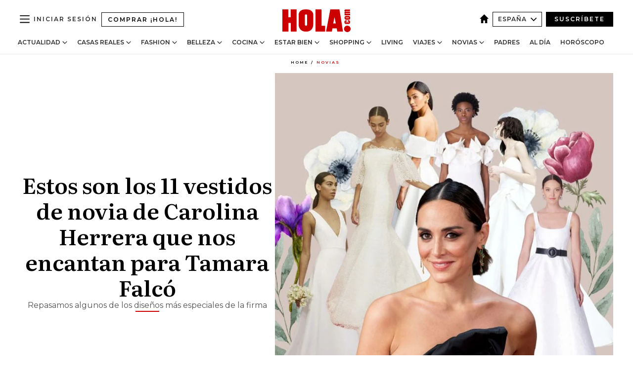

--- FILE ---
content_type: text/html; charset=utf-8
request_url: https://www.hola.com/novias/20230524232507/vestidos-novia-carolina-herrera/
body_size: 37366
content:
<!DOCTYPE html><html lang="es"><head><meta charSet="utf-8" data-next-head=""/><meta name="viewport" content="width=device-width" data-next-head=""/><meta property="mrf:tags" content="ed:4" data-next-head=""/><meta property="mrf:tags" content="otherEdition:" data-next-head=""/><meta property="mrf:tags" content="documentType:story" data-next-head=""/><meta property="mrf:tags" content="publication:HOLA" data-next-head=""/><meta property="mrf:tags" content="articleLength:0" data-next-head=""/><meta property="mrf:tags" content="hasEmbedded:false" data-next-head=""/><meta property="mrf:tags" content="hasRelatedContent:false" data-next-head=""/><meta property="mrf:tags" content="hasRelatedGallery:false" data-next-head=""/><meta property="mrf:tags" content="contentAccess:free" data-next-head=""/><meta property="mrf:tags" content="articleID:663830" data-next-head=""/><meta property="mrf:tags" content="isPremium:false" data-next-head=""/><meta property="mrf:tags" content="internalLinks:0" data-next-head=""/><meta property="mrf:tags" content="externalLinks:0" data-next-head=""/><meta property="mrf:tags" content="numberImages:0" data-next-head=""/><meta property="mrf:tags" content="numberParagraphs:0" data-next-head=""/><meta property="mrf:tags" content="hasPodcast:false" data-next-head=""/><meta property="mrf:tags" content="articleType:gallery" data-next-head=""/><meta property="mrf:tags" content="contentPurpose:news" data-next-head=""/><meta property="mrf:tags" content="commercialPurpose:" data-next-head=""/><meta property="mrf:tags" content="numberAds:8" data-next-head=""/><meta property="mrf:tags" content="holaPlusOrigin:" data-next-head=""/><meta property="mrf:tags" content="hasVideo:false" data-next-head=""/><meta property="mrf:sections" content="novias" data-next-head=""/><title data-next-head="">Los vestidos de novia de Carolina Herrera más afines a Tamara Falcó</title><link rel="canonical" href="https://www.hola.com/novias/20230524232507/vestidos-novia-carolina-herrera/" data-next-head=""/><link rel="alternate" type="application/rss+xml" title="HOLA! RSS PRIMARY-NOVIAS feed" href="https://www.hola.com/feeds/rss/es/primary-novias/any/50.xml" data-next-head=""/><link rel="alternate" href="https://www.hola.com/novias/20230524663830/vestidos-novia-carolina-herrera/" hreflang="es" data-next-head=""/><meta name="title" content="Los vestidos de novia de Carolina Herrera más afines a Tamara Falcó" data-next-head=""/><meta name="description" content="Repasamos algunos de los diseños más especiales de la firma" data-next-head=""/><meta name="robots" content="max-image-preview:large, max-snippet:-1, max-video-preview:-1" data-next-head=""/><meta name="plantilla" content="Plantilla de noticias (plantilla-noticias.html)" data-next-head=""/><meta property="og:url" content="https://www.hola.com/novias/20230524232507/vestidos-novia-carolina-herrera/" data-next-head=""/><meta property="og:title" content="Estos son los 11 vestidos de novia de Carolina Herrera que nos encantan para Tamara Falcó" data-next-head=""/><meta property="og:description" content="Repasamos algunos de los diseños más especiales de la firma" data-next-head=""/><meta property="og:article:author" content="https://www.hola.com/autor/regina-navarro/" data-next-head=""/><meta property="og:image" content="https://www.hola.com/horizon/landscape/a805491ed7d4-tamara-ch-t.jpg?im=Resize=(1200)" data-next-head=""/><meta property="og:image:height" content="675" data-next-head=""/><meta property="og:image:width" content="1200" data-next-head=""/><meta property="og:type" content="article" data-next-head=""/><meta property="lang" content="es" data-next-head=""/><meta property="article:modified_time" content="2023-05-24T13:49:14.000Z" data-next-head=""/><meta property="article:published_time" content="2023-05-24T13:49:14.000Z" data-next-head=""/><meta property="article:section" content="Novias" data-next-head=""/><meta property="article:tag" content="Novias,Tamara Falco,Vestidos De Novia" data-next-head=""/><meta property="article:publisher" content="https://www.facebook.com/revistahola" data-next-head=""/><meta property="fb:app_id" content="145634995501895" data-next-head=""/><meta property="fb:pages" content="52459726262" data-next-head=""/><meta name="dc.title" content="Los vestidos de novia de Carolina Herrera más afines a Tamara Falcó" data-next-head=""/><meta name="dc.date" content="2023-05-24T13:49:14.000Z" data-next-head=""/><meta name="dc.author" content="Regina Navarro" data-next-head=""/><meta name="twitter:card" content="summary_large_image" data-next-head=""/><meta name="twitter:site" content="@hola" data-next-head=""/><meta name="twitter:title" content="Estos son los 11 vestidos de novia de Carolina Herrera que nos encantan para Tamara Falcó" data-next-head=""/><meta name="twitter:image" content="https://www.hola.com/horizon/landscape/a805491ed7d4-tamara-ch-t.jpg?im=Resize=(1200)" data-next-head=""/><meta name="twitter:description" content="Repasamos algunos de los diseños más especiales de la firma" data-next-head=""/><meta name="twitter:creator" content="@hola" data-next-head=""/><meta name="twitter:url" content="https://www.hola.com/novias/20230524232507/vestidos-novia-carolina-herrera/" data-next-head=""/><meta property="og:site_name" content="¡HOLA!" data-next-head=""/><meta property="fb:admins" content="52459726262" data-next-head=""/><meta property="og:updated_time" content="2023-05-24T13:49:14.000Z" data-next-head=""/><script type="application/ld+json" data-next-head="">[{"@context":"https://schema.org","@type":"NewsArticle","mainEntityOfPage":{"@type":"WebPage","@id":"https://www.hola.com/novias/20230524232507/vestidos-novia-carolina-herrera/","isAccessibleForFree":true},"headline":"Estos son los 11 vestidos de novia de Carolina Herrera que nos encantan para Tamara Falcó","datePublished":"2023-05-24T13:49:14.000Z","dateModified":"2023-05-24T13:49:14.000Z","copyrightYear":"2023","url":"https://www.hola.com/novias/20230524232507/vestidos-novia-carolina-herrera/","author":[{"@type":"Person","name":"Regina Navarro","url":"https://www.hola.com/autor/regina-navarro/"}],"articleSection":"Novias","inLanguage":"es","license":"https://www.hola.com/aviso-legal/","description":"Repasamos algunos de los diseños más especiales de la firma","keywords":["Novias","Tamara Falco","Vestidos De Novia"],"publisher":{"@type":"NewsMediaOrganization","name":"HOLA","@legalName":"Hola S.L","url":"https://www.hola.com/","logo":{"@type":"ImageObject","url":"https://www.hola.com/holacom.png","width":196,"height":60}},"image":[{"@type":"ImageObject","url":"https://www.hola.com/horizon/landscape/a805491ed7d4-tamara-ch-t.jpg","width":1920,"height":1080},{"@type":"ImageObject","url":"https://www.hola.com/horizon/square/a805491ed7d4-tamara-ch-t.jpg","width":1080,"height":1080}]},{"@context":"https://schema.org","@graph":[{"@type":"WebSite","@id":"https://www.hola.com/#website","url":"https://www.hola.com/","name":"HOLA"}]},{"@context":"https://schema.org","@type":"BreadcrumbList","itemListElement":[{"@type":"ListItem","position":1,"name":"HOLA","item":{"@id":"https://www.hola.com/","@type":"CollectionPage"}},{"@type":"ListItem","position":2,"name":"Novias","item":{"@id":"https://www.hola.com/novias/","@type":"CollectionPage"}}]},{"@context":"https://schema.org","@type":"SiteNavigationElement","hasPart":[{"@type":"CreativeWork","name":"Actualidad","url":"https://www.hola.com/actualidad/"},{"@type":"CreativeWork","name":"Casas Reales","url":"https://www.hola.com/realeza/"},{"@type":"CreativeWork","name":"Moda","url":"https://www.hola.com/moda/"},{"@type":"CreativeWork","name":"Belleza","url":"https://www.hola.com/belleza/"},{"@type":"CreativeWork","name":"Cocina","url":"https://www.hola.com/cocina/"},{"@type":"CreativeWork","name":"Estar Bien","url":"https://www.hola.com/estar-bien/"},{"@type":"CreativeWork","name":"Shopping","url":"https://www.hola.com/seleccion/"},{"@type":"CreativeWork","name":"Living","url":"https://www.hola.com/decoracion/"},{"@type":"CreativeWork","name":"Viajes","url":"https://www.hola.com/viajes/"},{"@type":"CreativeWork","name":"Novias","url":"https://www.hola.com/novias/"},{"@type":"CreativeWork","name":"Padres","url":"https://www.hola.com/padres/"},{"@type":"CreativeWork","name":"Al día","url":"https://www.hola.com/al-dia/"},{"@type":"CreativeWork","name":"Horóscopo","url":"https://www.hola.com/horoscopo/"},{"@type":"CreativeWork","name":"Fashion","url":"https://www.hola.com/fashion/"}]}]</script><link rel="preconnect" href="https://fonts.gstatic.com"/><link rel="preconnect" href="https://securepubads.g.doubleclick.net"/><link rel="preconnect" href="https://api.permutive.com"/><link rel="preconnect" href="https://micro.rubiconproject.com"/><link rel="preconnect" href="https://cdn.jwplayer.com"/><link rel="preconnect" href="https://cdn.privacy-mgmt.com"/><link rel="preconnect" href="https://www.googletagmanager.com"/><link rel="dns-prefetch" href="https://fonts.gstatic.com"/><link rel="dns-prefetch" href="https://securepubads.g.doubleclick.net"/><link rel="dns-prefetch" href="https://api.permutive.com"/><link rel="dns-prefetch" href="https://micro.rubiconproject.com"/><link rel="dns-prefetch" href="https://cdn.jwplayer.com"/><link rel="dns-prefetch" href="https://cdn.privacy-mgmt.com"/><link rel="dns-prefetch" href="https://www.googletagmanager.com"/><link rel="dns-prefetch" href="https://ssl.p.jwpcdn.com"/><link rel="dns-prefetch" href="https://www.google-analytics.com"/><script fetchpriority="high" type="text/javascript" src="https://securepubads.g.doubleclick.net/tag/js/gpt.js" async=""></script><link rel="apple-touch-icon" type="image/png" sizes="57x57" href="/apple-touch-icon-57x57.png"/><link rel="apple-touch-icon" type="image/png" sizes="60x60" href="/apple-touch-icon-60x60.png"/><link rel="apple-touch-icon" type="image/png" sizes="72x72" href="/apple-touch-icon-72x72.png"/><link rel="apple-touch-icon" type="image/png" sizes="76x76" href="/apple-touch-icon-76x76.png"/><link rel="apple-touch-icon" type="image/png" sizes="114x114" href="/apple-touch-icon-114x114.png"/><link rel="apple-touch-icon" type="image/png" sizes="120x120" href="/apple-touch-icon-120x120.png"/><link rel="apple-touch-icon" type="image/png" sizes="144x144" href="/apple-touch-icon-144x144.png"/><link rel="apple-touch-icon" type="image/png" sizes="152x152" href="/apple-touch-icon-152x152.png"/><link rel="apple-touch-icon" type="image/png" sizes="180x180" href="/apple-touch-icon-180x180.png"/><link rel="icon" type="image/png" sizes="192x192" href="/favicon-192x192.png"/><link rel="shortcut icon" type="image/png" sizes="32x32" href="/favicon-32x32.png"/><link rel="icon" type="image/png" sizes="16x16" href="/favicon-16x16.png"/><link rel="icon" type="image/x-icon" href="/favicon.ico"/><link rel="shortcut icon" href="/favicon.ico"/><link rel="manifest" href="/manifest.webmanifest" crossorigin="use-credentials"/><link rel="mask-icon" href="/icons/safari-pinned-tab.svg" color="#cc0000"/><meta name="msapplication-TileColor" content="#cc0000"/><meta name="theme-color" content="#ffffff"/><meta name="version" content="v4.66.0"/><script id="datalayer-script" data-nscript="beforeInteractive">(function() {
						const page = {"documentType":"story","geoBucket":"geo_us_es","errorStatus":"","publication":"HOLA","subsection":"novias","section":"novias","cleanURL":"https://www.hola.com/novias/20230524232507/vestidos-novia-carolina-herrera/","canonicalURL":"https://www.hola.com/novias/20230524232507/vestidos-novia-carolina-herrera/","ed":"4","otherEdition":[],"dataSource":"web"};
						const article = {"datePublication":"20230524","author":["Regina Navarro"],"tags":["tamara-falco","vestidos-de-novia"],"keywords":["Vestidos de novia","Tamara Falcó"],"videoTitle":"","dateModified":"20230524","videoID":"","videoPlayer":"","videoType":"","videoStyle":"","descriptionURL":"Repasamos algunos de los diseños más especiales de la firma","contentClassification":"","clientName":"","articleLength":0,"articleTitle":"Los vestidos de novia de Carolina Herrera más afines a Tamara Falcó","articleHeadline":"Estos son los 11 vestidos de novia de Carolina Herrera que nos encantan para Tamara Falcó","articleSubtitle":"Repasamos algunos de los diseños más especiales de la firma","articleID":663830,"externalLinks":0,"numberImages":0,"numberParagraphs":0,"hasVideo":false,"hasEmbedded":false,"internalLinks":0,"hasPodcast":false,"contentPurpose":"news","articleType":"gallery","isAffiliate":false,"isBranded":false,"isTenancy":false,"isPremium":false,"isOneColumn":false,"contentAccess":"free","holaPlusOrigin":"","hasRelatedContent":false,"hasRelatedGallery":false,"commercialPurpose":[],"campaign":[],"sourceClonedArticle":"","numberAds":8,"primaryImageStyle":"rightAligned11","contentCreation":[],"recirculationBlockType":["link-list","related-news","outbrain","latest-news","article-body-branded"],"recirculationBlockNumber":5};
						window.dataLayer = window.dataLayer || [];
						if (page) window.dataLayer.push(page);
						if (article) window.dataLayer.push(article);
					})();</script><script id="prebid-create" data-nscript="beforeInteractive">
			window.pbjs = window.pbjs || {};
			window.pbjs.que = window.pbjs.que || [];
		</script><script id="gpt-create" data-nscript="beforeInteractive">
			window.dataLayer = window.dataLayer || [];
			window.googletag = window.googletag || {cmd: []};
			window.adConfig = window.adConfig || {};
			window.adConfig.ads = window.adConfig.ads || [];
			window.adConfig.sraIds = window.adConfig.sraIds || [];
			window.adConfig.sraScrollIds = window.adConfig.sraScrollIds || [];
			window.mappings = window.mappings || {};
			window.pageLevelTargeting = window.pageLevelTargeting || false;
		</script><script id="marfil-create" data-nscript="beforeInteractive">(function(){console.log('TEST CARGANDO SCRIPT GENERAL EN DOC');"use strict";function e(e){var t=!(arguments.length>1&&void 0!==arguments[1])||arguments[1],c=document.createElement("script");c.src=e,t?c.type="module":(c.async=!0,c.type="text/javascript",c.setAttribute("nomodule",""));var n=document.getElementsByTagName("script")[0];n.parentNode.insertBefore(c,n)}!function(t,c){!function(t,c,n){var a,o,r;n.accountId=c,null!==(a=t.marfeel)&&void 0!==a||(t.marfeel={}),null!==(o=(r=t.marfeel).cmd)&&void 0!==o||(r.cmd=[]),t.marfeel.config=n;var i="https://sdk.mrf.io/statics";e("".concat(i,"/marfeel-sdk.js?id=").concat(c),!0),e("".concat(i,"/marfeel-sdk.es5.js?id=").concat(c),!1)}(t,c,arguments.length>2&&void 0!==arguments[2]?arguments[2]:{})}(window,7386,{} /* Config */)})();
		</script><link rel="preload" href="/_next/static/css/03344603dd4db583.css" as="style"/><link rel="stylesheet" href="/_next/static/css/03344603dd4db583.css" data-n-g=""/><link rel="preload" href="/_next/static/css/7829afaba236848f.css" as="style"/><link rel="stylesheet" href="/_next/static/css/7829afaba236848f.css" data-n-p=""/><link rel="preload" href="/_next/static/css/afe6d837ce3c2cbc.css" as="style"/><link rel="stylesheet" href="/_next/static/css/afe6d837ce3c2cbc.css" data-n-p=""/><noscript data-n-css=""></noscript><script defer="" nomodule="" src="/_next/static/chunks/polyfills-42372ed130431b0a.js"></script><script src="//applets.ebxcdn.com/ebx.js" async="" id="ebx" defer="" data-nscript="beforeInteractive"></script><script defer="" src="/_next/static/chunks/6753.f6e000e864a08c7f.js"></script><script defer="" src="/_next/static/chunks/5307.60d8733009aa532b.js"></script><script defer="" src="/_next/static/chunks/3345.335516c2a005971b.js"></script><script defer="" src="/_next/static/chunks/8325.7c1b344283122f56.js"></script><script defer="" src="/_next/static/chunks/1052.d9c0a6984f5d98de.js"></script><script defer="" src="/_next/static/chunks/36.8678ed23b899c02e.js"></script><script defer="" src="/_next/static/chunks/6876.b149e8baa2b41b0a.js"></script><script defer="" src="/_next/static/chunks/819.9bd4b9b211a0911f.js"></script><script defer="" src="/_next/static/chunks/7194.d171233e211c0611.js"></script><script defer="" src="/_next/static/chunks/3108.0b5b9bb164d30eb1.js"></script><script defer="" src="/_next/static/chunks/6237.867dabcc1a667d4e.js"></script><script defer="" src="/_next/static/chunks/7116.9e1e8b11b5631d92.js"></script><script defer="" src="/_next/static/chunks/8857.403a14723e3b6d74.js"></script><script defer="" src="/_next/static/chunks/6510.b27b37e3889fe4ef.js"></script><script defer="" src="/_next/static/chunks/408.e4e5e2aa06c6a89a.js"></script><script defer="" src="/_next/static/chunks/6630.62658e7af834bed7.js"></script><script defer="" src="/_next/static/chunks/633.77ff3e3d80179a4c.js"></script><script src="/_next/static/chunks/webpack-e5f28a10efbe20d4.js" defer=""></script><script src="/_next/static/chunks/framework-87f4787c369d4fa9.js" defer=""></script><script src="/_next/static/chunks/main-ff4f9e304ce34cd7.js" defer=""></script><script src="/_next/static/chunks/pages/_app-14679121eb57bf87.js" defer=""></script><script src="/_next/static/chunks/1609-4252f898d0831c6c.js" defer=""></script><script src="/_next/static/chunks/8435-fca3790ce7581c2f.js" defer=""></script><script src="/_next/static/chunks/3417-d1caba06e3a9a906.js" defer=""></script><script src="/_next/static/chunks/pages/article/%5B...path%5D-1a70cafd1ec67612.js" defer=""></script><script src="/_next/static/oUNEi8RCCOn4b9PnvYc5a/_buildManifest.js" defer=""></script><script src="/_next/static/oUNEi8RCCOn4b9PnvYc5a/_ssgManifest.js" defer=""></script></head><body><div id="__next"><a class="skLi-8370a0" href="#hm-main">Ir al contenido principal</a><a class="skLi-8370a0" href="#hm-footer">Ir al pie de página</a><div><!-- Comscore Identifier: comscorekw=fashion --></div> <!-- --> <div class="glide-header ho-heWr-13544c1"><header class=" ho-theme ho-header ho-ce-84215c" id="hm-header" data-no-swipe="true"><div class="ho-heMaRoWr-20558d9 hm-container"><div class="ho-heToBa-12016a3"><button type="button" class="ho-heHaTo-215244d ho-theme ho-button ho-bu-i-1138ea0" aria-label="Abrir menú" aria-expanded="false" title="Abrir menú"><svg viewBox="0 0 16 13" xmlns="http://www.w3.org/2000/svg" aria-hidden="true" class="hm-icon"><path d="M16 1.5H0V0h16zM16 7H0V5.5h16zm0 5.5H0V11h16z" fill="currentColor" fill-rule="evenodd"></path></svg></button><a class="ho-heMaLi-1827ab2 ho-link" href="https://suscripciones.hola.com/">Comprar ¡HOLA!</a><div class="ho-heLoCo-194933f"><a aria-label="HOLA.com" class="ho-loLi-8311c6 ho-link" href="https://www.hola.com/"><svg viewBox="0 0 242 81" fill="none" xmlns="http://www.w3.org/2000/svg" aria-hidden="true" class="ho-loIc-826c03 hm-icon"><path d="M230.277 58.186c6.478 0 11.723 5.128 11.723 11.407C242 75.87 236.755 81 230.277 81c-6.479 0-11.723-5.129-11.723-11.407 0-6.279 5.244-11.407 11.723-11.407zM106.522 9.506c2.116 2.697 3.041 7.295 3.041 11.76l-.176 34.267c-.353 8.931-5.509 18.57-13.706 21.576-8.198 3.758-20.979 3.05-28.118-2.299-6.215-4.642-9.432-11.23-9.784-18.747V17.907c.528-5.35 3.393-11.23 8.02-13.75C69.194 2.033 72.896.574 76.819.396c8.55-.883 23.49-1.06 29.704 9.109zm-19.92 9.418c-1.234-1.062-3.041-1.238-4.452-.708-1.41.53-2.291 1.769-2.468 3.228v33.558c.177 1.415 1.234 2.697 2.689 3.05 1.058.355 2.292.178 3.217 0 1.058-.706 2.116-1.237 2.116-3.227V21.621c-.045-1.415-.573-1.946-1.102-2.697zM202.203.044c.529.177 12.605 79.01 12.605 79.409h-19.921l-2.116-11.761h-15.116l-2.292 11.76h-20.449S170.03.222 169.854.044c-.22.177 32.349 0 32.349 0zM189.378 50.36s-4.451-22.638-4.451-22.815c0 0 0-.353-4.628 22.815h9.079zm-50.507 8.356h12.825v20.692h-34.332V.044h21.331c.176 0 .176 58.849.176 58.672zM21.155 28.386h8.373V0H50.33v79.408H29.705V48.37H21.33v31.038H0V.044h21.155v28.341zm206.654 10.522v5.527h-2.336c-.705 0-1.234 0-1.587.177-.352.177-.352.354-.352.707 0 .354.176.53.352.708.177.177.706.177 1.587.177h9.255c.705 0 1.234-.177 1.587-.354.352-.177.529-.354.529-.708a.974.974 0 00-.529-.884c-.353-.177-1.058-.177-1.939-.177h-2.292v-5.35c1.586 0 2.688 0 3.57.177.705.177 1.586.354 2.291 1.061.882.531 1.411 1.238 1.763 2.123.353.884.529 1.945.529 3.404 0 1.592-.352 3.05-.881 3.935-.529 1.061-1.411 1.592-2.468 2.123-1.058.353-2.468.53-4.452.53h-5.509c-1.586 0-2.864-.177-3.746-.53-.881-.354-1.586-1.062-2.292-2.123-.705-1.06-1.057-2.476-1.057-3.935 0-1.592.352-2.874 1.057-3.935.706-1.061 1.411-1.768 2.469-2.122 1.234-.354 2.644-.53 4.451-.53zm-.529-15.519h4.804c1.763 0 3.041 0 3.922.177.882.177 1.587.53 2.292 1.061.705.53 1.234 1.238 1.587 2.122.352.885.528 1.946.528 3.228 0 1.238-.176 2.476-.352 3.405-.353.884-.705 1.591-1.234 2.122-.529.53-1.234.884-2.116 1.061-.881.177-2.115.354-3.746.354h-4.98c-1.763 0-3.217-.177-4.275-.53-1.058-.355-1.763-1.062-2.468-2.123-.529-1.061-.881-2.3-.881-3.935 0-1.238.176-2.476.528-3.405a4.594 4.594 0 011.587-2.122c.705-.53 1.234-.884 1.939-1.061.529-.177 1.587-.354 2.865-.354zm-1.454 5.88c-1.058 0-1.587 0-1.94.178-.176.176-.352.353-.352.707s.176.53.352.707c.177.177.882.177 1.94.177h8.726c.881 0 1.586 0 1.763-.177.352-.177.352-.353.352-.707s-.176-.53-.352-.707c-.177-.177-.882-.177-1.587-.177h-8.902zm-5.333-13.882l1.763.176c-.705-.53-1.234-1.06-1.587-1.591-.352-.708-.529-1.415-.529-2.123 0-1.591.705-2.874 2.116-3.758-.705-.53-1.234-1.061-1.587-1.592-.352-.707-.529-1.238-.529-2.122 0-1.06.177-1.768.705-2.476.529-.707 1.058-1.06 1.763-1.238.705-.177 1.763-.354 3.394-.354h13.883v5.704H227.28c-1.587 0-2.688 0-3.041.177-.353.177-.529.354-.529.707 0 .354.176.708.529.885.353.177 1.41.177 3.041.177h12.605v5.703h-12.252c-1.94 0-3.041 0-3.394.177-.353.177-.529.354-.529.707 0 .177.176.531.353.708.176.177.352.354.705.354h15.293v5.703h-19.392v-5.88h-.176v-.044z" fill="currentColor"></path></svg><span class="sr-only">Los vestidos de novia de Carolina Herrera más afines a Tamara Falcó</span></a></div><div class="ho-heEdSw-2174946 -header ho-theme ho-edSw-1589d3b -no-label" id="edition-switcher"><a aria-label="España" class="ho-link" href="https://www.hola.com/"><svg width="18" height="18" viewBox="0 0 18 18" fill="none" xmlns="http://www.w3.org/2000/svg" aria-hidden="true" class="ho-edSwHoIc-2375ca4 hm-icon"><path d="M9 0L0 9h2.695v9h4.587v-5.386h3.46V18h4.567V9H18L9 0z" fill="currentColor"></path></svg></a><button type="button" class="ho-edSwBu-2225aeb ho-theme ho-button ho-bu-i-1138ea0" aria-label="Abrir Ediciones" aria-expanded="false" aria-controls="edition-switcher-list-España-desktop" title="Abrir Ediciones" on="tap:edition-switcher.toggleClass(class=&#x27;editionOpen&#x27;)">España<svg width="140" height="90" viewBox="0 0 14 9" fill="none" xmlns="http://www.w3.org/2000/svg" aria-hidden="true" class="ho-edSwIc-1982557 hm-icon"><path fill-rule="evenodd" clip-rule="evenodd" d="M7.8 8.43a1 1 0 01-1.415 0L.57 2.615A1 1 0 011.985 1.2l5.107 5.108L12.2 1.2a1 1 0 111.415 1.415L7.8 8.43z" fill="currentColor"></path></svg></button><ul class="ho-edSwLi-2001c71" id="edition-switcher-list-España-desktop" aria-hidden="true"><li><a class="ho-edSwLi-1987a78 ho-link" href="https://www.hola.com/us-es/" tabindex="-1">Americas</a></li><li><a class="ho-edSwLi-1987a78 ho-link" href="https://www.hola.com/us/" tabindex="-1">USA</a></li><li><a class="ho-edSwLi-1987a78 ho-link" href="https://www.hola.com/mexico/" tabindex="-1">México</a></li></ul></div><div class="login-header ho-loCo-146800c"><a aria-label="Iniciar sesión" class="ho-loLi-935396 ho-link" href="" rel="nofollow"><span class="ho-loLiTe-1356d2a">Iniciar sesión</span></a></div><div class="ho-suCl-1819162"><a class="-button ho-link" href="https://suscribete.hola.com/">Suscríbete</a></div></div><div class="ho-heNaCo-18413da"><nav class="ho-heNa-165781b" aria-label="Primary Header Navigation" id="header-navigation-primary"><ul class="ho-naLi-148407d"><li class="ho-naIt-1471b6f"><div class="ho-naWr-1809e3b" id="header-navigation-primary-link-ey9R79cKtQ"><a class="ho-naLa-1552e12 ho-naLi-147079d ho-link" href="https://www.hola.com/actualidad/">Actualidad</a><button type="button" class="ho-naSuBu-2443568 ho-theme ho-button ho-bu-i-1138ea0" aria-label="Abrir Actualidad Submenu" aria-expanded="false" aria-controls="sub-menu-ey9R79cKtQ-primary" on="tap:sub-menu-ey9R79cKtQ-primary.toggleClass(class=&#x27;navigationWrapperOpen&#x27;)"><svg width="140" height="90" viewBox="0 0 14 9" fill="none" xmlns="http://www.w3.org/2000/svg" aria-hidden="true" class="ho-naSuIc-2200d8b hm-icon"><path fill-rule="evenodd" clip-rule="evenodd" d="M7.8 8.43a1 1 0 01-1.415 0L.57 2.615A1 1 0 011.985 1.2l5.107 5.108L12.2 1.2a1 1 0 111.415 1.415L7.8 8.43z" fill="currentColor"></path></svg></button><ul class="ho-naSu-1807e6f" aria-hidden="true" id="sub-menu-ey9R79cKtQ-primary"><li class="ho-naSuIt-2206ba3"><a class="ho-suLi-116577e ho-link" href="https://www.hola.com/tags/television/" tabindex="-1">Televisión</a></li><li class="ho-naSuIt-2206ba3"><a class="ho-suLi-116577e ho-link" href="https://www.hola.com/biografias/" tabindex="-1">Biografías</a></li><li class="ho-naSuIt-2206ba3"><a class="ho-suLi-116577e ho-link" href="https://www.hola.com/tv/" tabindex="-1">¡HOLA! Play</a></li></ul></div></li><li class="ho-naIt-1471b6f"><div class="ho-naWr-1809e3b" id="header-navigation-primary-link-et0qculsiz"><a class="ho-naLa-1552e12 ho-naLi-147079d ho-link" href="https://www.hola.com/realeza/">Casas Reales</a><button type="button" class="ho-naSuBu-2443568 ho-theme ho-button ho-bu-i-1138ea0" aria-label="Abrir Casas Reales Submenu" aria-expanded="false" aria-controls="sub-menu-et0qculsiz-primary" on="tap:sub-menu-et0qculsiz-primary.toggleClass(class=&#x27;navigationWrapperOpen&#x27;)"><svg width="140" height="90" viewBox="0 0 14 9" fill="none" xmlns="http://www.w3.org/2000/svg" aria-hidden="true" class="ho-naSuIc-2200d8b hm-icon"><path fill-rule="evenodd" clip-rule="evenodd" d="M7.8 8.43a1 1 0 01-1.415 0L.57 2.615A1 1 0 011.985 1.2l5.107 5.108L12.2 1.2a1 1 0 111.415 1.415L7.8 8.43z" fill="currentColor"></path></svg></button><ul class="ho-naSu-1807e6f" aria-hidden="true" id="sub-menu-et0qculsiz-primary"><li class="ho-naSuIt-2206ba3"><a class="ho-suLi-116577e ho-link" href="https://www.hola.com/realeza/casa_espanola/" tabindex="-1">España</a></li><li class="ho-naSuIt-2206ba3"><a class="ho-suLi-116577e ho-link" href="https://www.hola.com/realeza/casa_inglesa/" tabindex="-1">Reino Unido</a></li><li class="ho-naSuIt-2206ba3"><a class="ho-suLi-116577e ho-link" href="https://www.hola.com/realeza/casa_holanda/" tabindex="-1">Holanda</a></li><li class="ho-naSuIt-2206ba3"><a class="ho-suLi-116577e ho-link" href="https://www.hola.com/realeza/casa_monaco/" tabindex="-1">Mónaco</a></li><li class="ho-naSuIt-2206ba3"><a class="ho-suLi-116577e ho-link" href="https://www.hola.com/realeza/casa_noruega/" tabindex="-1">Noruega</a></li><li class="ho-naSuIt-2206ba3"><a class="ho-suLi-116577e ho-link" href="https://www.hola.com/realeza/casa_suecia/" tabindex="-1">Suecia</a></li><li class="ho-naSuIt-2206ba3"><a class="ho-suLi-116577e ho-link" href="https://www.hola.com/realeza/casa_danesa/" tabindex="-1">Dinamarca</a></li><li class="ho-naSuIt-2206ba3"><a class="ho-suLi-116577e ho-link" href="https://www.hola.com/realeza/casa_belga/" tabindex="-1">Bélgica</a></li><li class="ho-naSuIt-2206ba3"><a class="ho-suLi-116577e ho-link" href="https://www.hola.com/realeza/casa_luxemburgo/" tabindex="-1">Luxemburgo</a></li><li class="ho-naSuIt-2206ba3"><a class="ho-suLi-116577e ho-link" href="https://www.hola.com/realeza/casa_liechtenstein/" tabindex="-1">Liechtenstein</a></li></ul></div></li><li class="ho-naIt-1471b6f"><div class="ho-naWr-1809e3b" id="header-navigation-primary-link-eHUdQs-AiO"><a class="ho-naLa-1552e12 ho-naLi-147079d ho-link" href="https://www.hola.com/moda/">Fashion</a><button type="button" class="ho-naSuBu-2443568 ho-theme ho-button ho-bu-i-1138ea0" aria-label="Abrir Fashion Submenu" aria-expanded="false" aria-controls="sub-menu-eHUdQs-AiO-primary" on="tap:sub-menu-eHUdQs-AiO-primary.toggleClass(class=&#x27;navigationWrapperOpen&#x27;)"><svg width="140" height="90" viewBox="0 0 14 9" fill="none" xmlns="http://www.w3.org/2000/svg" aria-hidden="true" class="ho-naSuIc-2200d8b hm-icon"><path fill-rule="evenodd" clip-rule="evenodd" d="M7.8 8.43a1 1 0 01-1.415 0L.57 2.615A1 1 0 011.985 1.2l5.107 5.108L12.2 1.2a1 1 0 111.415 1.415L7.8 8.43z" fill="currentColor"></path></svg></button><ul class="ho-naSu-1807e6f" aria-hidden="true" id="sub-menu-eHUdQs-AiO-primary"><li class="ho-naSuIt-2206ba3"><a class="ho-suLi-116577e ho-link" href="https://www.hola.com/moda/actualidad/" tabindex="-1">Noticias</a></li><li class="ho-naSuIt-2206ba3"><a class="ho-suLi-116577e ho-link" href="https://www.hola.com/moda/tendencias/" tabindex="-1">Tendencias</a></li><li class="ho-naSuIt-2206ba3"><a class="ho-suLi-116577e ho-link" href="https://www.hola.com/moda/disenyadores/" tabindex="-1">Diseñadores</a></li></ul></div></li><li class="ho-naIt-1471b6f"><div class="ho-naWr-1809e3b" id="header-navigation-primary-link-e1uuEsoFeC"><a class="ho-naLa-1552e12 ho-naLi-147079d ho-link" href="https://www.hola.com/belleza/">Belleza</a><button type="button" class="ho-naSuBu-2443568 ho-theme ho-button ho-bu-i-1138ea0" aria-label="Abrir Belleza Submenu" aria-expanded="false" aria-controls="sub-menu-e1uuEsoFeC-primary" on="tap:sub-menu-e1uuEsoFeC-primary.toggleClass(class=&#x27;navigationWrapperOpen&#x27;)"><svg width="140" height="90" viewBox="0 0 14 9" fill="none" xmlns="http://www.w3.org/2000/svg" aria-hidden="true" class="ho-naSuIc-2200d8b hm-icon"><path fill-rule="evenodd" clip-rule="evenodd" d="M7.8 8.43a1 1 0 01-1.415 0L.57 2.615A1 1 0 011.985 1.2l5.107 5.108L12.2 1.2a1 1 0 111.415 1.415L7.8 8.43z" fill="currentColor"></path></svg></button><ul class="ho-naSu-1807e6f" aria-hidden="true" id="sub-menu-e1uuEsoFeC-primary"><li class="ho-naSuIt-2206ba3"><a class="ho-suLi-116577e ho-link" href="https://www.hola.com/belleza/tendencias/" tabindex="-1">Tendencias</a></li><li class="ho-naSuIt-2206ba3"><a class="ho-suLi-116577e ho-link" href="https://www.hola.com/belleza/caraycuerpo/" tabindex="-1">Cara y cuerpo</a></li><li class="ho-naSuIt-2206ba3"><a class="ho-suLi-116577e ho-link" href="https://www.hola.com/tags/peinados/" tabindex="-1">Peinados</a></li><li class="ho-naSuIt-2206ba3"><a class="ho-suLi-116577e ho-link" href="https://www.hola.com/tags/perder-peso/" tabindex="-1">Perder peso</a></li><li class="ho-naSuIt-2206ba3"><a class="ho-suLi-116577e ho-link" href="https://www.hola.com/tags/en-forma/" tabindex="-1">En forma</a></li><li class="ho-naSuIt-2206ba3"><a class="ho-suLi-116577e ho-link" href="https://www.hola.com/hubs/hola-beauty-addict/" tabindex="-1">¡HOLA! Beauty Addict</a></li></ul></div></li><li class="ho-naIt-1471b6f"><div class="ho-naWr-1809e3b" id="header-navigation-primary-link-ebyep_jFba"><a class="ho-naLa-1552e12 ho-naLi-147079d ho-link" href="https://www.hola.com/cocina/">Cocina</a><button type="button" class="ho-naSuBu-2443568 ho-theme ho-button ho-bu-i-1138ea0" aria-label="Abrir Cocina Submenu" aria-expanded="false" aria-controls="sub-menu-ebyep_jFba-primary" on="tap:sub-menu-ebyep_jFba-primary.toggleClass(class=&#x27;navigationWrapperOpen&#x27;)"><svg width="140" height="90" viewBox="0 0 14 9" fill="none" xmlns="http://www.w3.org/2000/svg" aria-hidden="true" class="ho-naSuIc-2200d8b hm-icon"><path fill-rule="evenodd" clip-rule="evenodd" d="M7.8 8.43a1 1 0 01-1.415 0L.57 2.615A1 1 0 011.985 1.2l5.107 5.108L12.2 1.2a1 1 0 111.415 1.415L7.8 8.43z" fill="currentColor"></path></svg></button><ul class="ho-naSu-1807e6f" aria-hidden="true" id="sub-menu-ebyep_jFba-primary"><li class="ho-naSuIt-2206ba3"><a class="ho-suLi-116577e ho-link" href="https://www.hola.com/cocina/recetas/" tabindex="-1">Recetas</a></li><li class="ho-naSuIt-2206ba3"><a class="ho-suLi-116577e ho-link" href="https://www.hola.com/cocina/noticias/" tabindex="-1">Noticias</a></li><li class="ho-naSuIt-2206ba3"><a class="ho-suLi-116577e ho-link" href="https://www.hola.com/cocina/tecnicas-de-cocina/" tabindex="-1">Técnicas de cocina</a></li></ul></div></li><li class="ho-naIt-1471b6f"><div class="ho-naWr-1809e3b" id="header-navigation-primary-link-emEY-iK6K5"><a class="ho-naLa-1552e12 ho-naLi-147079d ho-link" href="https://www.hola.com/estar-bien/">Estar bien</a><button type="button" class="ho-naSuBu-2443568 ho-theme ho-button ho-bu-i-1138ea0" aria-label="Abrir Estar bien Submenu" aria-expanded="false" aria-controls="sub-menu-emEY-iK6K5-primary" on="tap:sub-menu-emEY-iK6K5-primary.toggleClass(class=&#x27;navigationWrapperOpen&#x27;)"><svg width="140" height="90" viewBox="0 0 14 9" fill="none" xmlns="http://www.w3.org/2000/svg" aria-hidden="true" class="ho-naSuIc-2200d8b hm-icon"><path fill-rule="evenodd" clip-rule="evenodd" d="M7.8 8.43a1 1 0 01-1.415 0L.57 2.615A1 1 0 011.985 1.2l5.107 5.108L12.2 1.2a1 1 0 111.415 1.415L7.8 8.43z" fill="currentColor"></path></svg></button><ul class="ho-naSu-1807e6f" aria-hidden="true" id="sub-menu-emEY-iK6K5-primary"><li class="ho-naSuIt-2206ba3"><a class="ho-suLi-116577e ho-link" href="https://www.hola.com/tags/dieta-saludable/" tabindex="-1">Dieta saludable</a></li><li class="ho-naSuIt-2206ba3"><a class="ho-suLi-116577e ho-link" href="https://www.hola.com/tags/bienestar/" tabindex="-1">Bienestar</a></li><li class="ho-naSuIt-2206ba3"><a class="ho-suLi-116577e ho-link" href="https://www.hola.com/tags/medio-ambiente/" tabindex="-1">Medio ambiente</a></li><li class="ho-naSuIt-2206ba3"><a class="ho-suLi-116577e ho-link" href="https://www.hola.com/tags/psicologia/" tabindex="-1">Psicología</a></li><li class="ho-naSuIt-2206ba3"><a class="ho-suLi-116577e ho-link" href="https://www.hola.com/tags/coaching/" tabindex="-1">Coaching</a></li><li class="ho-naSuIt-2206ba3"><a class="ho-suLi-116577e ho-link" href="https://www.hola.com/tags/vida-sana/" tabindex="-1">Vida sana</a></li><li class="ho-naSuIt-2206ba3"><a class="ho-suLi-116577e ho-link" href="https://www.hola.com/tags/enfermedades/" tabindex="-1">Enfermedades</a></li><li class="ho-naSuIt-2206ba3"><a class="ho-suLi-116577e ho-link" href="https://www.hola.com/tags/mascotas/ " tabindex="-1">Mascotas</a></li></ul></div></li><li class="ho-naIt-1471b6f"><div class="ho-naWr-1809e3b" id="header-navigation-primary-link-e5hKUnglTa"><a class="ho-naLa-1552e12 ho-naLi-147079d ho-link" href="https://www.hola.com/seleccion/">Shopping</a><button type="button" class="ho-naSuBu-2443568 ho-theme ho-button ho-bu-i-1138ea0" aria-label="Abrir Shopping Submenu" aria-expanded="false" aria-controls="sub-menu-e5hKUnglTa-primary" on="tap:sub-menu-e5hKUnglTa-primary.toggleClass(class=&#x27;navigationWrapperOpen&#x27;)"><svg width="140" height="90" viewBox="0 0 14 9" fill="none" xmlns="http://www.w3.org/2000/svg" aria-hidden="true" class="ho-naSuIc-2200d8b hm-icon"><path fill-rule="evenodd" clip-rule="evenodd" d="M7.8 8.43a1 1 0 01-1.415 0L.57 2.615A1 1 0 011.985 1.2l5.107 5.108L12.2 1.2a1 1 0 111.415 1.415L7.8 8.43z" fill="currentColor"></path></svg></button><ul class="ho-naSu-1807e6f" aria-hidden="true" id="sub-menu-e5hKUnglTa-primary"><li class="ho-naSuIt-2206ba3"><a class="ho-suLi-116577e ho-link" href="https://www.hola.com/seleccion/belleza/" tabindex="-1">Belleza</a></li><li class="ho-naSuIt-2206ba3"><a class="ho-suLi-116577e ho-link" href="https://www.hola.com/seleccion/moda/" tabindex="-1">Moda</a></li><li class="ho-naSuIt-2206ba3"><a class="ho-suLi-116577e ho-link" href="https://www.hola.com/seleccion/casa/" tabindex="-1">Casa</a></li><li class="ho-naSuIt-2206ba3"><a class="ho-suLi-116577e ho-link" href="https://www.hola.com/seleccion/bienestar/" tabindex="-1">Bienestar</a></li><li class="ho-naSuIt-2206ba3"><a class="ho-suLi-116577e ho-link" href="https://www.hola.com/seleccion/tecnologia/" tabindex="-1">Tecnología</a></li><li class="ho-naSuIt-2206ba3"><a class="ho-suLi-116577e ho-link" href="https://www.hola.com/seleccion/libros/" tabindex="-1">Libros</a></li><li class="ho-naSuIt-2206ba3"><a class="ho-suLi-116577e ho-link" href="https://www.hola.com/seleccion/deporte/" tabindex="-1">Deporte</a></li><li class="ho-naSuIt-2206ba3"><a class="ho-suLi-116577e ho-link" href="https://www.hola.com/seleccion/ninos/" tabindex="-1">Niños</a></li><li class="ho-naSuIt-2206ba3"><a class="ho-suLi-116577e ho-link" href="https://www.hola.com/seleccion/mascotas/" tabindex="-1">Mascotas</a></li><li class="ho-naSuIt-2206ba3"><a class="ho-suLi-116577e ho-link" href="https://www.hola.com/seleccion/regalos/" tabindex="-1">Regalos</a></li><li class="ho-naSuIt-2206ba3"><a class="ho-suLi-116577e ho-link" href="https://www.hola.com/seleccion/ocio/" tabindex="-1">Ocio</a></li></ul></div></li><li class="ho-naIt-1471b6f"><a class="ho-naLi-147079d ho-link" href="https://www.hola.com/decoracion/">Living</a></li><li class="ho-naIt-1471b6f"><div class="ho-naWr-1809e3b" id="header-navigation-primary-link-epgoloeb3s"><a class="ho-naLa-1552e12 ho-naLi-147079d ho-link" href="https://www.hola.com/viajes/">Viajes</a><button type="button" class="ho-naSuBu-2443568 ho-theme ho-button ho-bu-i-1138ea0" aria-label="Abrir Viajes Submenu" aria-expanded="false" aria-controls="sub-menu-epgoloeb3s-primary" on="tap:sub-menu-epgoloeb3s-primary.toggleClass(class=&#x27;navigationWrapperOpen&#x27;)"><svg width="140" height="90" viewBox="0 0 14 9" fill="none" xmlns="http://www.w3.org/2000/svg" aria-hidden="true" class="ho-naSuIc-2200d8b hm-icon"><path fill-rule="evenodd" clip-rule="evenodd" d="M7.8 8.43a1 1 0 01-1.415 0L.57 2.615A1 1 0 011.985 1.2l5.107 5.108L12.2 1.2a1 1 0 111.415 1.415L7.8 8.43z" fill="currentColor"></path></svg></button><ul class="ho-naSu-1807e6f" aria-hidden="true" id="sub-menu-epgoloeb3s-primary"><li class="ho-naSuIt-2206ba3"><a class="ho-suLi-116577e ho-link" href="https://www.hola.com/tags/internacionales/" tabindex="-1">Internacionales</a></li><li class="ho-naSuIt-2206ba3"><a class="ho-suLi-116577e ho-link" href="https://www.hola.com/tags/espana/" tabindex="-1">España</a></li><li class="ho-naSuIt-2206ba3"><a class="ho-suLi-116577e ho-link" href="https://www.hola.com/guias/madrid/" tabindex="-1">Inspiración ¡H! Madrid</a></li><li class="ho-naSuIt-2206ba3"><a class="ho-suLi-116577e ho-link" href="https://www.holamadrid.com/" rel="nofollow" tabindex="-1">Tu ¡H! Madrid</a></li></ul></div></li><li class="ho-naIt-1471b6f"><div class="ho-naWr-1809e3b" id="header-navigation-primary-link-eqfsJ1HdVN"><a class="ho-naLa-1552e12 ho-naLi-147079d ho-link" href="https://www.hola.com/novias/">Novias</a><button type="button" class="ho-naSuBu-2443568 ho-theme ho-button ho-bu-i-1138ea0" aria-label="Abrir Novias Submenu" aria-expanded="false" aria-controls="sub-menu-eqfsJ1HdVN-primary" on="tap:sub-menu-eqfsJ1HdVN-primary.toggleClass(class=&#x27;navigationWrapperOpen&#x27;)"><svg width="140" height="90" viewBox="0 0 14 9" fill="none" xmlns="http://www.w3.org/2000/svg" aria-hidden="true" class="ho-naSuIc-2200d8b hm-icon"><path fill-rule="evenodd" clip-rule="evenodd" d="M7.8 8.43a1 1 0 01-1.415 0L.57 2.615A1 1 0 011.985 1.2l5.107 5.108L12.2 1.2a1 1 0 111.415 1.415L7.8 8.43z" fill="currentColor"></path></svg></button><ul class="ho-naSu-1807e6f" aria-hidden="true" id="sub-menu-eqfsJ1HdVN-primary"><li class="ho-naSuIt-2206ba3"><a class="ho-suLi-116577e ho-link" href="https://www.hola.com/tags/tendencias-novias/" tabindex="-1">Tendencias</a></li><li class="ho-naSuIt-2206ba3"><a class="ho-suLi-116577e ho-link" href="https://www.hola.com/novias/" tabindex="-1">Invitadas</a></li><li class="ho-naSuIt-2206ba3"><a class="ho-suLi-116577e ho-link" href="https://www.hola.com/tags/organizacion-de-bodas/" tabindex="-1">Organización</a></li><li class="ho-naSuIt-2206ba3"><a class="ho-suLi-116577e ho-link" href="https://www.tubodahola.com/" rel="nofollow" tabindex="-1">Tu Boda ¡HOLA!</a></li></ul></div></li><li class="ho-naIt-1471b6f"><a class="ho-naLi-147079d ho-link" href="https://www.hola.com/padres/">Padres</a></li><li class="ho-naIt-1471b6f"><a class="ho-naLi-147079d ho-link" href="https://www.hola.com/al-dia/">Al Día</a></li><li class="ho-naIt-1471b6f"><a class="ho-naLi-147079d ho-link" href="https://www.hola.com/horoscopo/">Horóscopo</a></li></ul></nav></div></div><nav class="ho-heMeMo-1622f64" aria-label="Primary Header Navigation" id="header-navigation-primary"><ul class="ho-naLi-148407d"><li class="ho-naIt-1471b6f"><a class="ho-naLi-147079d ho-link" href="https://www.hola.com/actualidad/">Actualidad</a></li><li class="ho-naIt-1471b6f"><a class="ho-naLi-147079d ho-link" href="https://www.hola.com/realeza/">Casas Reales</a></li><li class="ho-naIt-1471b6f"><a class="ho-naLi-147079d ho-link" href="https://www.hola.com/moda/">Fashion</a></li><li class="ho-naIt-1471b6f"><a class="ho-naLi-147079d ho-link" href="https://www.hola.com/belleza/">Belleza</a></li><li class="ho-naIt-1471b6f"><a class="ho-naLi-147079d ho-link" href="https://www.hola.com/cocina/">Cocina</a></li><li class="ho-naIt-1471b6f"><a class="ho-naLi-147079d ho-link" href="https://www.hola.com/estar-bien/">Estar bien</a></li><li class="ho-naIt-1471b6f"><a class="ho-naLi-147079d ho-link" href="https://www.hola.com/seleccion/">Shopping</a></li><li class="ho-naIt-1471b6f"><a class="ho-naLi-147079d ho-link" href="https://www.hola.com/decoracion/">Living</a></li><li class="ho-naIt-1471b6f"><a class="ho-naLi-147079d ho-link" href="https://www.hola.com/viajes/">Viajes</a></li><li class="ho-naIt-1471b6f"><a class="ho-naLi-147079d ho-link" href="https://www.hola.com/novias/">Novias</a></li><li class="ho-naIt-1471b6f"><a class="ho-naLi-147079d ho-link" href="https://www.hola.com/padres/">Padres</a></li><li class="ho-naIt-1471b6f"><a class="ho-naLi-147079d ho-link" href="https://www.hola.com/al-dia/">Al Día</a></li><li class="ho-naIt-1471b6f"><a class="ho-naLi-147079d ho-link" href="https://www.hola.com/horoscopo/">Horóscopo</a></li></ul></nav></header><span id="hm-main"></span></div> <!-- --> <!-- --> <!-- --> <div class="-variation-skin -style-2 hola-style" data-sticky-megabanner="false" data-ad-title="PUBLICIDAD"><div class="desktop adCo-11280b3"><div id="div-skin_0" data-refresh-count="0"></div></div></div><div class="all" id="div-outofpage1X1_0" data-position="outofpage" data-refresh-count="0" data-ad-title="PUBLICIDAD"></div> 
<div class="gc-col-12 gc-row">
 <div class="gc-col-12 gc-row hm-container skin-container" role="main">
  <!-- --> <!-- --> <div class="ho-arCo-12511f0 ho-ahRi-711fc1 ho-sqIm-1140ca3  ho-theme"><div class="ho-brCrWr-1867707"><nav class=" ho-theme ho-br-11623d5" aria-label="Breadcrumbs"><ul><li class="ho-brIt-15618e2"><a aria-label="Home" class="ho-link" href="https://www.hola.com/">Home</a></li><li class="ho-brIt-15618e2 ho-brItAc-2165a92"><a aria-label="Novias" class="ho-link" href="https://www.hola.com/novias/">Novias</a></li></ul></nav></div><div class="ho-maWr-1158355"><div class="ho-heWr-1457675"><h1 class="he-720f74 ho-title">Estos son los 11 vestidos de novia de Carolina Herrera que nos encantan para Tamara Falcó</h1><hr class="ho-boLiUnTi-2077d80"/><h2 class="he-720f74 ho-su-8760bf">Repasamos algunos de los diseños más especiales de la firma</h2><hr class="ho-boLi-1053c1d"/></div><div class="ho-meWr-1249476"><div class="ho-imCo-14461c5"><img src="https://www.hola.com/horizon/square/a805491ed7d4-tamara-ch-t.jpg" sizes="(min-width:1280px) 730px, (min-width:960px) 45vw, (min-width:768px) 45vw, (min-width:320px) 100vw, 100vw" srcSet="https://www.hola.com/horizon/square/a805491ed7d4-tamara-ch-t.jpg?im=Resize=(960),type=downsize 960w, https://www.hola.com/horizon/square/a805491ed7d4-tamara-ch-t.jpg?im=Resize=(360),type=downsize 360w, https://www.hola.com/horizon/square/a805491ed7d4-tamara-ch-t.jpg?im=Resize=(640),type=downsize 640w" width="1080" height="1080" loading="eager" decoding="async" alt="tamara ch" fetchpriority="high" class="ho-image"/><span class="ho-imCr-1233683">&#169; Collage: Beatriz Caballero</span></div></div></div></div> <div class="-variation-megabanner -style-2 hola-style" data-sticky-megabanner="false" data-ad-title="PUBLICIDAD"><div class="desktop adCo-11280b3"><div id="div-megabanner_0" data-refresh-count="0"></div></div></div> <!-- --> 
  <div class="gc-col-12 gc-row hm-grid hm-grid__section hm-grid__article">
   <div class="gc-col-8 gc-row hm-grid__content hm-grid__content--article">
    <div class="ho-arBy-1351edd  ho-theme"><div class="ho-arByIn-1859323 ho-arByInRe-2687baa"><div><div class="ho-author  ho-theme"><div class="ho-auDe-1369079"><a class="ho-auNa-104497a link" href="https://www.hola.com/autor/regina-navarro/">Regina Navarro</a><span class="ho-pu-97452a">Coordinadora de ¡HOLA! Novias </span></div></div><div class="ho-loTi-13508a5 ho-loTi-13508a5"><span class="ho-loTiSp-1752866">24 de mayo de 2023 - 15:49 CEST</span><time class="ho-loTiTiTa-203339b ho-loTiTiTaHi-2621b16" dateTime="2023-05-24T13:49:14.000Z">24 de mayo de 2023 - 15:49 CEST</time></div></div><div class="ho-soShWr-2088523"><div id="socialSharing" class="ho-soSh-13519cb ho-soSh-13519cb ho-theme ho-soShHo-2417e03 ho-soShEx-2363117"><ul class="ho-soShLi-1864eac"><li class="ho-soShIt-17504d3 -type-whatsapp"><a class="ho-soShLi-1749f81 ho-link" href="https://api.whatsapp.com/send?text=https%3A%2F%2Fwww.hola.com%2Fnovias%2F20230524232507%2Fvestidos-novia-carolina-herrera%2F&amp;media=&amp;description=Estos%20son%20los%2011%20vestidos%20de%20novia%20de%20Carolina%20Herrera%20que%20nos%20encantan%20para%20Tamara%20Falc%C3%B3" rel="nofollow" target="_blank"><svg width="18" height="18" viewBox="0 0 18 18" fill="none" xmlns="http://www.w3.org/2000/svg" aria-hidden="true" class="ho-soShLiIc-2142828 hm-icon"><path fill-rule="evenodd" clip-rule="evenodd" d="M4.283 1.304A8.93 8.93 0 018.49.01a8.928 8.928 0 11-3.54 16.913L.441 17.992a.347.347 0 01-.417-.409l.947-4.601A8.93 8.93 0 014.283 1.304zm5.773 14.524a6.994 6.994 0 003.816-1.955v-.002a6.99 6.99 0 10-11.18-1.77l.314.605-.582 2.824 2.767-.653.625.312a6.993 6.993 0 004.24.64zm1.475-5.46l1.73.496-.002.002a.646.646 0 01.366.967 2.917 2.917 0 01-1.546 1.348c-1.184.285-3.002.006-5.272-2.112-1.965-1.835-2.485-3.362-2.362-4.573A2.91 2.91 0 015.569 4.78a.646.646 0 011.008.23l.73 1.645a.646.646 0 01-.08.655l-.369.477a.632.632 0 00-.05.698 9.228 9.228 0 002.978 2.626.625.625 0 00.684-.144l.424-.43a.646.646 0 01.637-.169z" fill="currentColor"></path></svg></a></li><li class="ho-soShIt-17504d3 -type-facebook"><a aria-label="Compartir en Facebook" class="ho-soShLi-1749f81 ho-link" href="https://www.facebook.com/sharer/sharer.php?u=https%3A%2F%2Fwww.hola.com%2Fnovias%2F20230524232507%2Fvestidos-novia-carolina-herrera%2F&amp;quote=Estos%20son%20los%2011%20vestidos%20de%20novia%20de%20Carolina%20Herrera%20que%20nos%20encantan%20para%20Tamara%20Falc%C3%B3" rel="nofollow" target="_blank"><svg width="11" height="18" viewBox="0 0 11 18" fill="none" xmlns="http://www.w3.org/2000/svg" aria-hidden="true" class="ho-soShLiIc-2142828 hm-icon"><path fill-rule="evenodd" clip-rule="evenodd" d="M10.008 3.132H7.146a.955.955 0 00-.72 1.035v2.06h3.6v2.944h-3.6V18H3.06V9.171H0V6.227h3.06V4.5A4.23 4.23 0 017.025 0h2.974v3.132h.01z" fill="currentColor"></path></svg></a></li><li class="ho-soShIt-17504d3 -type-flipboard"><a class="ho-soShLi-1749f81 ho-link" href="https://share.flipboard.com/bookmarklet/popout?v=2&amp;title=Estos%20son%20los%2011%20vestidos%20de%20novia%20de%20Carolina%20Herrera%20que%20nos%20encantan%20para%20Tamara%20Falc%C3%B3&amp;url=https%3A%2F%2Fwww.hola.com%2Fnovias%2F20230524232507%2Fvestidos-novia-carolina-herrera%2F" rel="nofollow" target="_blank"><svg width="16" height="16" viewBox="0 0 16 16" fill="none" xmlns="http://www.w3.org/2000/svg" aria-hidden="true" class="ho-soShLiIc-2142828 hm-icon"><path d="M0 8.16V16h5.216v-5.216l2.605-.02 2.611-.012.013-2.611.019-2.605 2.611-.019 2.605-.013V.32H0v7.84z" fill="currentColor"></path></svg></a></li><li class="ho-soShIt-17504d3 -type-twitter"><a aria-label="Compartir en X" class="ho-soShLi-1749f81 ho-link" href="https://twitter.com/intent/tweet?text=Estos%20son%20los%2011%20vestidos%20de%20novia%20de%20Carolina%20Herrera%20que%20nos%20encantan%20para%20Tamara%20Falc%C3%B3&amp;url=https%3A%2F%2Fwww.hola.com%2Fnovias%2F20230524232507%2Fvestidos-novia-carolina-herrera%2F" rel="nofollow" target="_blank"><svg width="18" height="18" viewBox="0 0 18 18" fill="none" xmlns="http://www.w3.org/2000/svg" aria-hidden="true" class="ho-soShLiIc-2142828 hm-icon"><path d="M10.7 7.8L17.4 0h-1.6L10 6.8 5.4 0H0l7 10.2-7 8.2h1.6l6.1-7.1 4.9 7.1H18L10.7 7.8zm-2.2 2.5l-.7-1-5.6-8.1h2.4l4.6 6.5.7 1 5.9 8.5h-2.4l-4.9-6.9z" fill="currentColor"></path></svg></a></li><li class="ho-soShIt-17504d3 -type-pinterest"><a aria-label="Compartir en Pinterest" class="ho-soShLi-1749f81 ho-link" href="https://www.pinterest.com/pin/create/button/?url=https%3A%2F%2Fwww.hola.com%2Fnovias%2F20230524232507%2Fvestidos-novia-carolina-herrera%2F&amp;media=&amp;description=Estos%20son%20los%2011%20vestidos%20de%20novia%20de%20Carolina%20Herrera%20que%20nos%20encantan%20para%20Tamara%20Falc%C3%B3" rel="nofollow" target="_blank"><svg width="15" height="18" viewBox="0 0 15 18" fill="none" xmlns="http://www.w3.org/2000/svg" aria-hidden="true" class="ho-soShLiIc-2142828 hm-icon"><path d="M5.77 11.905C5.295 14.383 4.717 16.76 3.002 18c-.529-3.746.777-6.559 1.384-9.542-1.034-1.736.125-5.232 2.306-4.37 2.685 1.058-2.324 6.455 1.038 7.13 3.51.703 4.944-6.077 2.767-8.281-3.144-3.182-9.155-.072-8.416 4.485.18 1.114 1.333 1.452.46 2.99C.529 9.967-.068 8.383.007 6.272.13 2.815 3.12.397 6.116.06c3.792-.424 7.35 1.388 7.84 4.944.554 4.016-1.71 8.364-5.76 8.05-1.104-.084-1.565-.628-2.426-1.15z" fill="currentColor"></path></svg></a></li></ul><button type="button" aria-label="Compartir" title="Compartir" class="ho-soShLi-1749f81"><svg width="18" height="17" viewBox="0 0 18 17" fill="none" xmlns="http://www.w3.org/2000/svg" aria-hidden="true" class="ho-soShLiIc-2142828 ho-clIc-927d71 hm-icon"><path fill-rule="evenodd" clip-rule="evenodd" d="M17.676 1.737A1 1 0 0016.324.263L9 6.977 1.676.263A1 1 0 10.324 1.737L7.52 8.333.324 14.93a1 1 0 001.352 1.474L9 9.69l7.324 6.714a1 1 0 101.352-1.474L10.48 8.332l7.196-6.596z" fill="currentColor"></path></svg><svg width="18" height="19" viewBox="0 0 18 19" fill="none" xmlns="http://www.w3.org/2000/svg" aria-hidden="true" class="ho-soShLiIc-2142828 ho-shIc-92462a hm-icon"><path fill-rule="evenodd" clip-rule="evenodd" d="M14.135 1.5a1.558 1.558 0 100 3.115 1.558 1.558 0 000-3.115zm-3.058 1.558a3.058 3.058 0 11.575 1.786L6.174 8.04a.755.755 0 01-.1.049 3.078 3.078 0 01-.06 1.288c.055.016.108.04.16.07l5.843 3.404a3.058 3.058 0 11-.795 1.273l-5.804-3.382a.762.762 0 01-.11-.077 3.058 3.058 0 11.16-3.95L11.1 3.43a3.087 3.087 0 01-.022-.372zM14.135 13.5a1.558 1.558 0 100 3.115 1.558 1.558 0 000-3.115zM1.5 8.596a1.558 1.558 0 113.115 0 1.558 1.558 0 01-3.115 0z" fill="currentColor"></path></svg></button></div></div></div></div> <!-- --> 
    <div class="gc-col-12 hm-article__body -category-novias" style="width:100.0%">
     <div></div><div class="ho-boCo-11616d9  ho-theme ldJsonContent"><div class="fr-embedded">
 <div data-wc="200" id="e9roYdAy3WT"><div class=" ho-theme ho-gaLiIt-1563865 -original_aspect_ratio"><div><figure class="ho-meIm-995f02 original_aspect_ratio ho-theme"><div class="ho-imCo-14461c5"><img src="https://www.hola.com/horizon/original_aspect_ratio/17ad8152307e-tamara-ch-a.jpg" sizes="(min-width:1360px) 630px, (min-width:960px) 60vw, (min-width:320px) calc(100vw - (var(--page-gutter) * 2)), calc(100vw - (var(--page-gutter) * 2))" srcSet="https://www.hola.com/horizon/original_aspect_ratio/17ad8152307e-tamara-ch-a.jpg?im=Resize=(960),type=downsize 960w, https://www.hola.com/horizon/original_aspect_ratio/17ad8152307e-tamara-ch-a.jpg?im=Resize=(640),type=downsize 640w, https://www.hola.com/horizon/original_aspect_ratio/17ad8152307e-tamara-ch-a.jpg?im=Resize=(360),type=downsize 360w" width="1024" height="1024" loading="lazy" decoding="async" alt="tamara ch" fetchpriority="auto" class="image ho-image"/><span class="ho-imCr-1233683">&#169; Collage: Beatriz Caballero</span></div></figure><div class="ho-gaLiItDe-2719e39"><p>Desde que conocimos la noticia de que las diseñadoras de <a href="https://www.hola.com/novias/20230516231970/tamara-falco-vestido-de-novia-cambio-disenador/" >Sophie et Voilà ya no serían las encargadas</a> de diseñar el vestido de novia de Tamara Falcó han sido muchos los rumores sobre quién podría vertirla en su gran día. Finalmente, tal como <a href="https://www.hola.com/actualidad/20230524346078/tamara-falco-desvela-misterio-disenador-vestido-de-novia/" >confirmaba HOLA en exclusiva</a>, será Wes Gordon, director creativo de <a href="https://www.hola.com/moda/actualidad/20230521232313/tamara-falco-looks-carolina-herrera-vestido/" >Carolina Herrera</a>, el encargado de diseñar el look nupcial de<span style="background-color:initial" > la marquesa de Griñón. Un diseño que, seguramente, <strong>beberá del ADN de la firma, en el que las lazadas, los escotes especiales</strong> y los cortes estructurados son los protagonistas. </span></p>

<p itemprop="headline" >- <a href="https://www.hola.com/novias/20230518232153/vestidos-de-novia-hechos-en-tiempo-record/" ><strong>¿Crear un vestido a dos meses de la boda? Estas cuatro novias nos cuentan su historia</strong></a></p>
</div></div></div></div><ev-engagement id="horizon_hola" group-name="horizon_hola"></ev-engagement><div id="w-embedded-paywall" class="ev-paywall-container new-model-evolok"></div><div id="w-embedded-notifier" class="ev-notifier-container new-model-evolok"></div>
</div><div class="fr-embedded">
 <div data-wc="200" id="e1HOnD7z_Y9"><div class=" ho-theme ho-gaLiIt-1563865 -original_aspect_ratio"><div><figure class="ho-meIm-995f02 original_aspect_ratio ho-theme"><div class="ho-imCo-14461c5"><img src="https://www.hola.com/horizon/original_aspect_ratio/d55dacdaaf8a-ch-3a-a.jpg" sizes="(min-width:1360px) 630px, (min-width:960px) 60vw, (min-width:320px) calc(100vw - (var(--page-gutter) * 2)), calc(100vw - (var(--page-gutter) * 2))" srcSet="https://www.hola.com/horizon/original_aspect_ratio/d55dacdaaf8a-ch-3a-a.jpg?im=Resize=(960),type=downsize 960w, https://www.hola.com/horizon/original_aspect_ratio/d55dacdaaf8a-ch-3a-a.jpg?im=Resize=(640),type=downsize 640w, https://www.hola.com/horizon/original_aspect_ratio/d55dacdaaf8a-ch-3a-a.jpg?im=Resize=(360),type=downsize 360w" width="1024" height="1024" loading="lazy" decoding="async" alt="ch 3a" fetchpriority="auto" class="image ho-image"/><span class="ho-imCr-1233683">&#169; Carolina Herrera</span></div></figure><div class="ho-gaLiItDe-2719e39"><h3>Escotes especiales</h3>

<p>Si hubiera que elegir dos adjetivos para definir los escotes de los vestidos de novia de Carolina Herrera serían <strong>femeninos y sensuales</strong>. Y es que aunque los diseños estén llenos de minimalismo, como esta propuesta de la colección <em>Carolina Herrera Spring 2022,</em> estos detalles los hacen únicos. </p>

<p itemprop="headline" ><a href="https://www.hola.com/moda/actualidad/20230521232313/tamara-falco-looks-carolina-herrera-vestido/" ><strong>- Cuatro veces en las que Tamara Falcó nos cautivó con sus looks de Carolina Herrera</strong></a></p>
</div></div></div></div>
</div><div class="fr-embedded">
 <div data-wc="200" id="e10Y_n7oxFM"><div class=" ho-theme ho-gaLiIt-1563865 -original_aspect_ratio"><div><figure class="ho-meIm-995f02 original_aspect_ratio ho-theme"><div class="ho-imCo-14461c5"><img src="https://www.hola.com/horizon/original_aspect_ratio/e8fc5b2f51fa-ch-8a-a.jpg" sizes="(min-width:1360px) 630px, (min-width:960px) 60vw, (min-width:320px) calc(100vw - (var(--page-gutter) * 2)), calc(100vw - (var(--page-gutter) * 2))" srcSet="https://www.hola.com/horizon/original_aspect_ratio/e8fc5b2f51fa-ch-8a-a.jpg?im=Resize=(960),type=downsize 960w, https://www.hola.com/horizon/original_aspect_ratio/e8fc5b2f51fa-ch-8a-a.jpg?im=Resize=(640),type=downsize 640w, https://www.hola.com/horizon/original_aspect_ratio/e8fc5b2f51fa-ch-8a-a.jpg?im=Resize=(360),type=downsize 360w" width="681" height="1024" loading="lazy" decoding="async" alt="ch 8a" fetchpriority="auto" class="image ho-image"/><span class="ho-imCr-1233683">&#169; Carolina Herrera</span></div></figure><div class="ho-gaLiItDe-2719e39"><h3>En pico, el más favorecedor</h3>
<p>Los escotes en V suelen ser los preferidos de novias e invitadas por lo mucho que estilizan. Desde Carolina Herrera no tienen miedo al riesgo y ya en su colección<em> Fall 2020</em> proponían <strong>un <a href="https://www.hola.com/novias/20200518167825/vestidos-novia-escotes-infinitos-favorecedores/">escote <em>deep plunge</em></a></strong><strong>, uno de los más sensuales</strong> del momento. </p>
<p>- <a href="https://www.hola.com/novias/20191007150954/new-york-bridal-week-desfile-carolina-herrera/"><strong>Cuando el poder de un vestido de novia está en el escote, por Carolina Herrera</strong></a></p>
</div></div></div></div>
</div><div class="fr-embedded">
 <div data-wc="200" id="e5s2i9MibZF"><div class=" ho-theme ho-gaLiIt-1563865 -original_aspect_ratio"><div><figure class="ho-meIm-995f02 original_aspect_ratio ho-theme"><div class="ho-imCo-14461c5"><img src="https://www.hola.com/horizon/original_aspect_ratio/5484dbdd622b-ch-9a-a.jpg" sizes="(min-width:1360px) 630px, (min-width:960px) 60vw, (min-width:320px) calc(100vw - (var(--page-gutter) * 2)), calc(100vw - (var(--page-gutter) * 2))" srcSet="https://www.hola.com/horizon/original_aspect_ratio/5484dbdd622b-ch-9a-a.jpg?im=Resize=(960),type=downsize 960w, https://www.hola.com/horizon/original_aspect_ratio/5484dbdd622b-ch-9a-a.jpg?im=Resize=(640),type=downsize 640w, https://www.hola.com/horizon/original_aspect_ratio/5484dbdd622b-ch-9a-a.jpg?im=Resize=(360),type=downsize 360w" width="681" height="1024" loading="lazy" decoding="async" alt="ch 9a" fetchpriority="auto" class="image ho-image"/><span class="ho-imCr-1233683">&#169; Carolina Herrera</span></div></figure><div class="ho-gaLiItDe-2719e39"><h3>Hombros al descubierto, pero con mangas</h3>

<p>Probablemente otra de las se&ntilde;as de identidad de los vestidos de novia de Carolina Herrera son los dise&ntilde;os que dejan los hombros al descubierto pero incorporan mangas. Las de este modelo de la colecci&oacute;n <em>Fall 2019</em>, <strong>de encaje, aportan movimiento y frescura al dise&ntilde;o</strong>.&nbsp;</p>
</div></div></div></div>
</div><div class="fr-embedded">
 <div data-wc="200" id="e3SyjWK1d8w"><div class=" ho-theme ho-gaLiIt-1563865 -original_aspect_ratio"><div><figure class="ho-meIm-995f02 original_aspect_ratio ho-theme"><div class="ho-imCo-14461c5"><img src="https://www.hola.com/horizon/original_aspect_ratio/84ab099a97f5-ch-6a-a.jpg" sizes="(min-width:1360px) 630px, (min-width:960px) 60vw, (min-width:320px) calc(100vw - (var(--page-gutter) * 2)), calc(100vw - (var(--page-gutter) * 2))" srcSet="https://www.hola.com/horizon/original_aspect_ratio/84ab099a97f5-ch-6a-a.jpg?im=Resize=(960),type=downsize 960w, https://www.hola.com/horizon/original_aspect_ratio/84ab099a97f5-ch-6a-a.jpg?im=Resize=(640),type=downsize 640w, https://www.hola.com/horizon/original_aspect_ratio/84ab099a97f5-ch-6a-a.jpg?im=Resize=(360),type=downsize 360w" width="683" height="1024" loading="lazy" decoding="async" alt="ch 6a" fetchpriority="auto" class="image ho-image"/><span class="ho-imCr-1233683">&#169; Carolina Herrera</span></div></figure><div class="ho-gaLiItDe-2719e39"><h3>Sí a las lazadas</h3>

<p>Wes Gordon, director creativo de <strong>Carolina Herrera</strong>, reinventaba los lazos -uno de los detalles característicos de la firma- en sus propuestas de la colección <em>Fall 2019,</em> llevándolos hasta el extremo.</p>

<p itemprop="headline" >- <a href="https://www.hola.com/novias/20181011131232/vestidos-carolina-herrera-lazos/" ><strong>Lazos XL, el detalle que reinventa los diseños nupciales de Carolina Herrera</strong></a></p>
</div></div></div></div><div data-mrf-recirculation="Te recomendamos"><div data-mrf-recirculation="article-body-branded" class="ho-reCo-146821e hm-text-centered ho-theme js-rel-content"><span class="he-720f74 ho-reCoTi-1982b82">Te recomendamos</span><nav aria-label="Continue reading related articles"><ul class="ho-reCoLi-18802bd"><li class="ho-reCoIt-186740b"><article class="minicardDWI acdwi-sponsored-highlight ho-theme ho-card acdwi-sponsored-highlight ho-caHaLi-10929fc"><div class="ho-caMe-890111"><div class="ho-caImWr-1630256"><a aria-label="Esta estantería de Ikea que arrasa en ventas es todo lo que necesitas para ganar espacio en casa" class="ho-caLi-80899a ho-link" href="https://www.hola.com/seleccion/20260120878163/estanteria-kallax-mas-vendida-de-ikea-ganar-espacio-en-casa/?itm_source=interior_inline&amp;itm_medium=editor_noticias&amp;itm_campaign=hola&amp;itm_content=content_commerce"><img src="https://www.hola.com/horizon/square/45cd69436a50-kallax-estanteria-blanco1099106pe865602s5.jpg" sizes="(min-width:1280px) 180px, (min-width:320px) 100px, 100px" srcSet="https://www.hola.com/horizon/square/45cd69436a50-kallax-estanteria-blanco1099106pe865602s5.jpg?im=Resize=(360),type=downsize 360w" width="1080" height="1080" loading="lazy" decoding="async" alt="Afiliacion" fetchpriority="auto" class="ho-image"/></a></div></div><div class="ho-caCo-114145e"><h4 class="he-720f74 ho-caTi-924647"><a aria-label="Esta estantería de Ikea que arrasa en ventas es todo lo que necesitas para ganar espacio en casa" class="ho-caLi-80899a ho-link" href="https://www.hola.com/seleccion/20260120878163/estanteria-kallax-mas-vendida-de-ikea-ganar-espacio-en-casa/?itm_source=interior_inline&amp;itm_medium=editor_noticias&amp;itm_campaign=hola&amp;itm_content=content_commerce">Esta estantería de Ikea que arrasa en ventas es todo lo que necesitas para ganar espacio en casa</a></h4></div></article></li><li class="ho-reCoIt-186740b"><article class="minicardDWI acdwi-sponsored-highlight ho-theme ho-card acdwi-sponsored-highlight ho-caHaLi-10929fc"><div class="ho-caMe-890111"><div class="ho-caImWr-1630256"><a aria-label="Me caso este año y estas son las agendas y planificadores que me han salvado la vida" class="ho-caLi-80899a ho-link" href="https://www.hola.com/seleccion/20260112877423/agendas-y-planificadores-boda-que-me-han-salvado-la-vida/?itm_source=interior_inline&amp;itm_medium=editor_noticias&amp;itm_campaign=hola&amp;itm_content=content_commerce"><img src="https://www.hola.com/horizon/square/3fdb79235b1d-2760107776536945059132204851127154343272477n.jpg" sizes="(min-width:1280px) 180px, (min-width:320px) 100px, 100px" srcSet="https://www.hola.com/horizon/square/3fdb79235b1d-2760107776536945059132204851127154343272477n.jpg?im=Resize=(360),type=downsize 360w" width="1080" height="1080" loading="lazy" decoding="async" alt="Afiliacion" fetchpriority="auto" class="ho-image"/></a></div></div><div class="ho-caCo-114145e"><h4 class="he-720f74 ho-caTi-924647"><a aria-label="Me caso este año y estas son las agendas y planificadores que me han salvado la vida" class="ho-caLi-80899a ho-link" href="https://www.hola.com/seleccion/20260112877423/agendas-y-planificadores-boda-que-me-han-salvado-la-vida/?itm_source=interior_inline&amp;itm_medium=editor_noticias&amp;itm_campaign=hola&amp;itm_content=content_commerce">Me caso este año y estas son las agendas y planificadores que me han salvado la vida</a></h4></div></article></li><li class="ho-reCoIt-186740b"><article class="minicardDWI acdwi-sponsored-highlight ho-theme ho-card acdwi-sponsored-highlight ho-caHaLi-10929fc"><div class="ho-caMe-890111"><div class="ho-caImWr-1630256"><a aria-label="El secreto para unos labios jugosos y sin grietas es este bálsamo labial de Elizabeth Arden ahora en oferta" class="ho-caLi-80899a ho-link" href="https://www.hola.com/seleccion/20260110876968/labios-jugosos-y-sin-grietas-balsamo-labial-elizabeth-arden-en-oferta/?itm_source=interior_inline&amp;itm_medium=editor_noticias&amp;itm_campaign=hola&amp;itm_content=content_commerce"><img src="https://www.hola.com/horizon/square/54eca6837adf-gettyimages-2213501591.jpg" sizes="(min-width:1280px) 180px, (min-width:320px) 100px, 100px" srcSet="https://www.hola.com/horizon/square/54eca6837adf-gettyimages-2213501591.jpg?im=Resize=(360),type=downsize 360w" width="1080" height="1080" loading="lazy" decoding="async" alt="Afiliacion" fetchpriority="auto" class="ho-image"/></a></div></div><div class="ho-caCo-114145e"><h4 class="he-720f74 ho-caTi-924647"><a aria-label="El secreto para unos labios jugosos y sin grietas es este bálsamo labial de Elizabeth Arden ahora en oferta" class="ho-caLi-80899a ho-link" href="https://www.hola.com/seleccion/20260110876968/labios-jugosos-y-sin-grietas-balsamo-labial-elizabeth-arden-en-oferta/?itm_source=interior_inline&amp;itm_medium=editor_noticias&amp;itm_campaign=hola&amp;itm_content=content_commerce">El secreto para unos labios jugosos y sin grietas es este bálsamo labial de Elizabeth Arden ahora en oferta</a></h4></div></article></li></ul></nav></div></div>
</div><div class="fr-embedded">
 <div data-wc="200" id="e101ouFtAoU"><div class=" ho-theme ho-gaLiIt-1563865 -original_aspect_ratio"><div><figure class="ho-meIm-995f02 original_aspect_ratio ho-theme"><div class="ho-imCo-14461c5"><img src="https://www.hola.com/horizon/original_aspect_ratio/3ddbdf19272f-ch-11a-a.jpg" sizes="(min-width:1360px) 630px, (min-width:960px) 60vw, (min-width:320px) calc(100vw - (var(--page-gutter) * 2)), calc(100vw - (var(--page-gutter) * 2))" srcSet="https://www.hola.com/horizon/original_aspect_ratio/3ddbdf19272f-ch-11a-a.jpg?im=Resize=(960),type=downsize 960w, https://www.hola.com/horizon/original_aspect_ratio/3ddbdf19272f-ch-11a-a.jpg?im=Resize=(640),type=downsize 640w, https://www.hola.com/horizon/original_aspect_ratio/3ddbdf19272f-ch-11a-a.jpg?im=Resize=(360),type=downsize 360w" width="681" height="1024" loading="lazy" decoding="async" alt="ch 11a" fetchpriority="auto" class="image ho-image"/><span class="ho-imCr-1233683">&#169; Carolina Herrera</span></div></figure><div class="ho-gaLiItDe-2719e39"><h3>Lazos y asimetr&iacute;as</h3>

<p>Aunque pensemos que los lazos <strong>pueden resultar cl&aacute;sicos en exceso, en realidad no tiene por qu&eacute; ser as&iacute;</strong>. En la propuesta de la imagen, de la colecci&oacute;n 2020 de Carolina Herrera, vemos como este adorno se fusiona con un vestido con una falda que, aunque de corte princesa, cuenta con una llamativa asimetr&iacute;a.&nbsp;</p>
</div></div></div></div>
</div><div class="fr-embedded">
 <div data-wc="200" id="e108T3uQ6bi"><div class=" ho-theme ho-gaLiIt-1563865 -original_aspect_ratio"><div><figure class="ho-meIm-995f02 original_aspect_ratio ho-theme"><div class="ho-imCo-14461c5"><img src="https://www.hola.com/horizon/original_aspect_ratio/98df4aaf62fe-ch-1a-a.jpg" sizes="(min-width:1360px) 630px, (min-width:960px) 60vw, (min-width:320px) calc(100vw - (var(--page-gutter) * 2)), calc(100vw - (var(--page-gutter) * 2))" srcSet="https://www.hola.com/horizon/original_aspect_ratio/98df4aaf62fe-ch-1a-a.jpg?im=Resize=(960),type=downsize 960w, https://www.hola.com/horizon/original_aspect_ratio/98df4aaf62fe-ch-1a-a.jpg?im=Resize=(640),type=downsize 640w, https://www.hola.com/horizon/original_aspect_ratio/98df4aaf62fe-ch-1a-a.jpg?im=Resize=(360),type=downsize 360w" width="819" height="1024" loading="lazy" decoding="async" alt="ch 1a" fetchpriority="auto" class="image ho-image"/><span class="ho-imCr-1233683">&#169; Carolina Herrera</span></div></figure><div class="ho-gaLiItDe-2719e39"><h3>Lazada y hombros a la vista</h3>

<p>Tanto <strong>las lazadas como los escote que dejan los hombros a la vista</strong> de forma delicada se han convertido en dos se&ntilde;as de identidad de la firma y conviven en este dise&ntilde;o recto&nbsp;de faya de seda que cuenta con una abertura en la espalda.</p>
</div></div></div></div>
</div><div class="fr-embedded">
 <div data-wc="200" id="e2LcSChbySD"><div class=" ho-theme ho-gaLiIt-1563865 -original_aspect_ratio"><div><figure class="ho-meIm-995f02 original_aspect_ratio ho-theme"><div class="ho-imCo-14461c5"><img src="https://www.hola.com/horizon/original_aspect_ratio/005b17c272a2-ch-7a-a.jpg" sizes="(min-width:1360px) 630px, (min-width:960px) 60vw, (min-width:320px) calc(100vw - (var(--page-gutter) * 2)), calc(100vw - (var(--page-gutter) * 2))" srcSet="https://www.hola.com/horizon/original_aspect_ratio/005b17c272a2-ch-7a-a.jpg?im=Resize=(960),type=downsize 960w, https://www.hola.com/horizon/original_aspect_ratio/005b17c272a2-ch-7a-a.jpg?im=Resize=(640),type=downsize 640w, https://www.hola.com/horizon/original_aspect_ratio/005b17c272a2-ch-7a-a.jpg?im=Resize=(360),type=downsize 360w" width="683" height="1024" loading="lazy" decoding="async" alt="ch 7a" fetchpriority="auto" class="image ho-image"/><span class="ho-imCr-1233683">&#169; Carolina Herrera</span></div></figure><div class="ho-gaLiItDe-2719e39"><h3>Detalles de color</h3>

<p>Aunque la mayor&iacute;a de sus propuestas en esa colecci&oacute;n, y en las que han seguido&nbsp;despu&eacute;s,&nbsp;el color blanco es el verdadero rpotagonista, es posible encontrar <strong>pinceladas de color en tonos suaves o pastel</strong>, como el lazo y los zapatos de la imagen.&nbsp;</p>
</div></div></div></div>
</div><div class="fr-embedded">
 <div data-wc="200" id="e3OX8OC7swO"><div class=" ho-theme ho-gaLiIt-1563865 -original_aspect_ratio"><div><figure class="ho-meIm-995f02 original_aspect_ratio ho-theme"><div class="ho-imCo-14461c5"><img src="https://www.hola.com/horizon/original_aspect_ratio/a0830884f445-ch-5a-a.jpg" sizes="(min-width:1360px) 630px, (min-width:960px) 60vw, (min-width:320px) calc(100vw - (var(--page-gutter) * 2)), calc(100vw - (var(--page-gutter) * 2))" srcSet="https://www.hola.com/horizon/original_aspect_ratio/a0830884f445-ch-5a-a.jpg?im=Resize=(960),type=downsize 960w, https://www.hola.com/horizon/original_aspect_ratio/a0830884f445-ch-5a-a.jpg?im=Resize=(640),type=downsize 640w, https://www.hola.com/horizon/original_aspect_ratio/a0830884f445-ch-5a-a.jpg?im=Resize=(360),type=downsize 360w" width="1024" height="1024" loading="lazy" decoding="async" alt="ch 5a" fetchpriority="auto" class="image ho-image"/><span class="ho-imCr-1233683">&#169; Carolina Herrera</span></div></figure><div class="ho-gaLiItDe-2719e39"><h3>Cintura marcada</h3>
<p>No solo favorece, también ayuda a estilizar la figura. Los cortes en la cintura suelen convencer a los diseñadores nupciales, y también a la firma que, en la mayoría de sus propuestas, <strong>marca esta zona del cuerpo ya sea con cortes</strong> (como en la imagen), o con cinturones. </p>
<p><a href="https://www.hola.com/novias/20211018197605/carolina-herrera-coleccion-novias-primavera-2022/"><strong>- Minimalismo moderno o las novias de la colección primavera 2022 de Carolina Herrera</strong></a></p>
</div></div></div></div>
</div><div class="fr-embedded">
 <div data-wc="200" id="e8dQTQLBkoZ"><div class=" ho-theme ho-gaLiIt-1563865 -original_aspect_ratio"><div><figure class="ho-meIm-995f02 original_aspect_ratio ho-theme"><div class="ho-imCo-14461c5"><img src="https://www.hola.com/horizon/original_aspect_ratio/c6cc893e0840-ch-2a-a.jpg" sizes="(min-width:1360px) 630px, (min-width:960px) 60vw, (min-width:320px) calc(100vw - (var(--page-gutter) * 2)), calc(100vw - (var(--page-gutter) * 2))" srcSet="https://www.hola.com/horizon/original_aspect_ratio/c6cc893e0840-ch-2a-a.jpg?im=Resize=(960),type=downsize 960w, https://www.hola.com/horizon/original_aspect_ratio/c6cc893e0840-ch-2a-a.jpg?im=Resize=(640),type=downsize 640w, https://www.hola.com/horizon/original_aspect_ratio/c6cc893e0840-ch-2a-a.jpg?im=Resize=(360),type=downsize 360w" width="819" height="1024" loading="lazy" decoding="async" alt="ch 2a" fetchpriority="auto" class="image ho-image"/><span class="ho-imCr-1233683">&#169; Carolina Herrera</span></div></figure><div class="ho-gaLiItDe-2719e39"><h3>Con cintur&oacute;n</h3>

<p>Que un vestido tenga una silueta cl&aacute;sica no significa que sea aburrido. Entre las nuevas propuestas para novias de Carolina Herrera encontramos este dise&ntilde;o confeccionado en un tejido muy especial: jacquard de rosas.&nbsp;Se trata de un vestido con detalle de corpi&ntilde;o tipo cors&eacute; y <strong>falda midi que nos recuerda a los dise&ntilde;os princesa</strong>. Lo m&aacute;s especial, es cintur&oacute;n con el que adem&aacute;s de dar un toque de color, modernizan la prenda.</p>
</div></div></div></div>
</div><div class="fr-embedded">
 <div data-wc="200" id="e2pPZeZW6i_"><div class=" ho-theme ho-gaLiIt-1563865 -original_aspect_ratio"><div><figure class="ho-meIm-995f02 original_aspect_ratio ho-theme"><div class="ho-imCo-14461c5"><img src="https://www.hola.com/horizon/original_aspect_ratio/ef2c7b3a89cf-ch-4a-a.jpg" sizes="(min-width:1360px) 630px, (min-width:960px) 60vw, (min-width:320px) calc(100vw - (var(--page-gutter) * 2)), calc(100vw - (var(--page-gutter) * 2))" srcSet="https://www.hola.com/horizon/original_aspect_ratio/ef2c7b3a89cf-ch-4a-a.jpg?im=Resize=(960),type=downsize 960w, https://www.hola.com/horizon/original_aspect_ratio/ef2c7b3a89cf-ch-4a-a.jpg?im=Resize=(640),type=downsize 640w, https://www.hola.com/horizon/original_aspect_ratio/ef2c7b3a89cf-ch-4a-a.jpg?im=Resize=(360),type=downsize 360w" width="1024" height="1024" loading="lazy" decoding="async" alt="ch 4a" fetchpriority="auto" class="image ho-image"/><span class="ho-imCr-1233683">&#169; Carolina Herrera</span></div></figure><div class="ho-gaLiItDe-2719e39"><h3>Sencillos, pero especiales</h3>

<p>Aunque en las propuestas nupciales de la firma suele imperar el minimalismo, en la colecci&oacute;n Carolina Herrera Spring 2022 encontramos detalles tan especiales como los bordados que decoran el cuerpo y el inicio de la falda del dise&ntilde;o de la imagen.&nbsp;</p>
</div></div></div></div>
</div><div class="fr-embedded">
 <div data-wc="200" id="e5eaNy4KQMk"><div class=" ho-theme ho-gaLiIt-1563865 -original_aspect_ratio"><div><figure class="ho-meIm-995f02 original_aspect_ratio ho-theme"><div class="ho-imCo-14461c5"><img src="https://www.hola.com/horizon/original_aspect_ratio/f6ba3847df83-ch-10a-a.jpg" sizes="(min-width:1360px) 630px, (min-width:960px) 60vw, (min-width:320px) calc(100vw - (var(--page-gutter) * 2)), calc(100vw - (var(--page-gutter) * 2))" srcSet="https://www.hola.com/horizon/original_aspect_ratio/f6ba3847df83-ch-10a-a.jpg?im=Resize=(960),type=downsize 960w, https://www.hola.com/horizon/original_aspect_ratio/f6ba3847df83-ch-10a-a.jpg?im=Resize=(640),type=downsize 640w, https://www.hola.com/horizon/original_aspect_ratio/f6ba3847df83-ch-10a-a.jpg?im=Resize=(360),type=downsize 360w" width="681" height="1024" loading="lazy" decoding="async" alt="ch 10a" fetchpriority="auto" class="image ho-image"/><span class="ho-imCr-1233683">&#169; Carolina Herrera</span></div></figure><div class="ho-gaLiItDe-2719e39"><h3>Tejidos con textura</h3>

<p>Para dar un aire m&aacute;s especial a los vestidos de<strong> cortes limpios y estructurados </strong>que caracterizan estos dise&ntilde;os nupciales, la firma suele recurrir a tejidos con texturas. Gracias a ellos consigue dar el toque diferenciador a las prendas.&nbsp;</p>
</div></div></div></div>
</div></div><div></div>
    </div> <!-- --> <!-- --> <div class="component-margin"><p style="font-size:10px; font-style:italic; color:#525252; font-weight:400; margin-left: auto; margin-right: auto; max-width: 41.75rem;">© ¡HOLA! Prohibida la reproducción total o parcial de este reportaje y sus fotografías, aun citando su procedencia.</p></div> 
    <div class="gc-col-12 hm-article__tags" style="width:100.0%">
     <div data-no-swipe="true" class=" ho-theme ho-otTa-945f46"><span class="ho-otTaTi-1459be5">Otros Temas</span><ul aria-label="Otros Temas" class="ho-otTaLi-1357904"><li class="ho-otTaIt-134463f"><a aria-label="View more Tamara Falco articles" class="ho-otTaLi-13433d1 ho-link" href="https://www.hola.com/biografias/tamara-falco/">Tamara Falco</a></li><li class="ho-otTaIt-134463f"><a aria-label="View more Vestidos De Novia articles" class="ho-otTaLi-13433d1 ho-link" href="https://www.hola.com/tags/vestidos-de-novia/">Vestidos De Novia</a></li></ul></div>
    </div><div></div> <div id="poool-placement-end-of-article"></div> <ev-engagement id="below_the_article_body" group-name="below_the_article_body"></ev-engagement><div id="w-embedded-notifier" class="ev-notifier-container new-model-evolok"></div> <!-- --> <!-- -->    <!-- --> <div class="ciSe-94677f ba-b-1507cde -s-s-s-13076a1"><div class="csHe-7998d5"><a target="_blank" rel="noreferrer"><div class="csLogo"><img src="/_next/static/media/tu-boda-hola.6765b562.png" width="328" height="45" loading="lazy" decoding="async" alt="Tu boda HOLA" fetchpriority="auto" class="ho-image"/></div></a></div><div class="csBody"><form name="search" method="get" id="search" class="csFoSe-12165dd" action="" target="_blank"><input class="csSeBa-1089310 csSeBaTu-1664881 form-control font-futura-book" type="text" name="what" placeholder="¿Qué buscas?" id="textsearch" value=""/><button type="submit" class="csSeBt-1104340 csSeBtTu-1679830" aria-label="Buscar" title="Buscar"><svg width="18" height="19" viewBox="0 0 18 19" fill="none" xmlns="http://www.w3.org/2000/svg" aria-hidden="true" class="hm-icon"><path fill-rule="evenodd" clip-rule="evenodd" d="M1.5 7.9a6.4 6.4 0 1112.8 0 6.4 6.4 0 01-12.8 0zM7.9 0a7.9 7.9 0 104.837 14.146l3.705 3.704a.75.75 0 101.06-1.06l-3.671-3.672A7.9 7.9 0 007.9 0z" fill="currentColor"></path></svg></button></form></div><div id="e0fdc38a-1a78-467b-9707-b18b37e739aa"></div></div>
   </div>
   <div class="gc-col-4 gc-row hm-grid__aside">
    <div class="gc-col-12 gc-row js-dwi-sidebar-top">
     <div class="gc-col-12 gc-row hm-sticky-sidebar">
      <div class="-variation-robapaginas -style-2 hola-style" data-sticky-megabanner="false" data-ad-title="PUBLICIDAD"><div class="desktop adCo-11280b3"><div id="div-robapaginas_0" data-refresh-count="0"></div></div></div> <!-- --> <!-- --> <!-- -->
     </div>
    </div>
    <div class="gc-col-12 gc-row hm-sticky-sidebar">
     <div id="sidebarfiller"></div><div class="-variation-robamid -style-2 hola-style" data-sticky-megabanner="false" data-ad-title="PUBLICIDAD"><div class="desktop adCo-11280b3"><div id="div-robamid_0" data-refresh-count="0"></div></div></div><div class="-variation-robainferior -style-2 hola-style" data-sticky-megabanner="false" data-ad-title="PUBLICIDAD"><div class="desktop adCo-11280b3"><div id="div-robainferior_0" data-refresh-count="0"></div></div></div><div class="-variation-robainferior -style-2 hola-style" data-sticky-megabanner="false" data-ad-title="PUBLICIDAD"><div class="desktop adCo-11280b3"><div id="div-robainferior_1" data-refresh-count="0"></div></div></div>
    </div>
   </div>
  </div><div class="-variation-bannerinferior -style-2 hola-style" data-sticky-megabanner="false" data-ad-title="PUBLICIDAD"><div class="desktop adCo-11280b3"><div id="div-bannerinferior_0" data-refresh-count="0"></div></div></div>    <div data-mrf-recirculation="TE PUEDE INTERESAR"><section data-mrf-recirculation="related-news" class=" ho-theme ho-re-1396195 ho--s-s-700f0c -category-novias" aria-label="TE PUEDE INTERESAR"><div class="ho-reBa-2420469"><div class=" ho-theme no-line ho-blTi-1037b62"><div class="ho-blTiBl-1528d1e"><div class="ho-blTiTi-15516ef"><span class="he-720f74 ho-blTiHe-17253e0">TE PUEDE INTERESAR</span></div></div></div><div class="ho-reCo-2127550"><article class=" ho-theme ho-card ho-caHaLi-10929fc"><div class="ho-caMe-890111"><div class="ho-caImWr-1630256"><a aria-label="Se casó dos veces, pero se vistió de novia en cinco ocasiones y esta es la historia de sus looks más especiales" class="ho-caLi-80899a ho-link" href="https://www.hola.com/novias/20260120878281/vestidos-de-novia-audrey-hepburn-bodas/"><img src="https://www.hola.com/horizon/square/af4d53b5969d-89990b9bbea5-bodas-iconicas-6z-z.jpg" sizes="(min-width:1360px) 333px, (min-width:1280px) 24vw, (min-width:960px) 20vw, (min-width:768px) 15vw, (min-width:320px) null, " srcSet="https://www.hola.com/horizon/square/af4d53b5969d-89990b9bbea5-bodas-iconicas-6z-z.jpg?im=Resize=(360),type=downsize 360w, https://www.hola.com/horizon/square/af4d53b5969d-89990b9bbea5-bodas-iconicas-6z-z.jpg?im=Resize=(640),type=downsize 640w" width="1080" height="1080" loading="lazy" decoding="async" alt="Se casó dos veces, pero se vistió de novia en cinco ocasiones y esta es la historia de sus looks más especiales" fetchpriority="auto" class="ho-image"/></a></div></div><div class="ho-caCo-114145e"><span class="he-720f74 ho-caTi-924647"><a aria-label="Se casó dos veces, pero se vistió de novia en cinco ocasiones y esta es la historia de sus looks más especiales" class="ho-caLi-80899a ho-link" href="https://www.hola.com/novias/20260120878281/vestidos-de-novia-audrey-hepburn-bodas/">Se casó dos veces, pero se vistió de novia en cinco ocasiones y esta es la historia de sus looks más especiales</a></span><span class="ho-caAu-1037e66">Por <!-- -->Regina Navarro</span></div></article><article class=" ho-theme ho-card ho-caHaLi-10929fc"><div class="ho-caMe-890111"><div class="ho-caImWr-1630256"><a aria-label="Recordamos su boda y el vestido de novia que Victoria Beckham canceló &quot;en el último momento&quot;" class="ho-caLi-80899a ho-link" href="https://www.hola.com/novias/20260120878861/boda-brooklyn-beckham-nicola-peltz-vestido-victoria-beckham-cancelo/"><img src="https://www.hola.com/horizon/square/542c73edea0b-brooklyn-beckham-nicola-peltz-segunda-boda.jpg" sizes="(min-width:1360px) 333px, (min-width:1280px) 24vw, (min-width:960px) 20vw, (min-width:768px) 15vw, (min-width:320px) null, " srcSet="https://www.hola.com/horizon/square/542c73edea0b-brooklyn-beckham-nicola-peltz-segunda-boda.jpg?im=Resize=(360),type=downsize 360w, https://www.hola.com/horizon/square/542c73edea0b-brooklyn-beckham-nicola-peltz-segunda-boda.jpg?im=Resize=(640),type=downsize 640w" width="1080" height="1080" loading="lazy" decoding="async" alt="Recordamos su boda y el vestido de novia que Victoria Beckham canceló &quot;en el último momento&quot;" fetchpriority="auto" class="ho-image"/></a></div></div><div class="ho-caCo-114145e"><span class="he-720f74 ho-caTi-924647"><a aria-label="Recordamos su boda y el vestido de novia que Victoria Beckham canceló &quot;en el último momento&quot;" class="ho-caLi-80899a ho-link" href="https://www.hola.com/novias/20260120878861/boda-brooklyn-beckham-nicola-peltz-vestido-victoria-beckham-cancelo/">Recordamos su boda y el vestido de novia que Victoria Beckham canceló &quot;en el último momento&quot;</a></span><span class="ho-caAu-1037e66">Por <!-- -->Cristina González</span></div></article><article class=" ho-theme ho-card ho-caHaLi-10929fc"><div class="ho-caMe-890111"><div class="ho-caImWr-1630256"><a aria-label="Más allá de la alfombra roja: los vestidos de novia más memorables de Valentino" class="ho-caLi-80899a ho-link" href="https://www.hola.com/novias/20260119820493/valentino-vestidos-de-novia-famosas-realeza/"><img src="https://www.hola.com/horizon/square/7dd578a63843-00aa1b638575-claudia-schiffer-wore-custom-valentino-for-her-2002-wedding-v0-8n7o.jpg" sizes="(min-width:1360px) 333px, (min-width:1280px) 24vw, (min-width:960px) 20vw, (min-width:768px) 15vw, (min-width:320px) null, " srcSet="https://www.hola.com/horizon/square/7dd578a63843-00aa1b638575-claudia-schiffer-wore-custom-valentino-for-her-2002-wedding-v0-8n7o.jpg?im=Resize=(360),type=downsize 360w, https://www.hola.com/horizon/square/7dd578a63843-00aa1b638575-claudia-schiffer-wore-custom-valentino-for-her-2002-wedding-v0-8n7o.jpg?im=Resize=(640),type=downsize 640w" width="1080" height="1080" loading="lazy" decoding="async" alt="Más allá de la alfombra roja: los vestidos de novia más memorables de Valentino" fetchpriority="auto" class="ho-image"/><div class="icTe-846e52 ho-caTiIc-1317a39 -figure-icon"><svg width="18" height="15" viewBox="0 0 18 15" fill="none" xmlns="http://www.w3.org/2000/svg" aria-hidden="true" class="icTeIc-1239df0 gallery-icon hm-icon"><rect opacity="0.9" x="4.851" y="1.347" width="11.808" height="9.146" rx="1.25" transform="rotate(7.952 4.851 1.347)" fill="#fff" stroke="currentColor" stroke-width="1.5"></rect><rect opacity="0.9" x="1.5" y="4.604" width="11.808" height="9.146" rx="1.25" fill="#fff" stroke="currentColor" stroke-width="1.5"></rect></svg></div></a></div></div><div class="ho-caCo-114145e"><span class="he-720f74 ho-caTi-924647"><a aria-label="Más allá de la alfombra roja: los vestidos de novia más memorables de Valentino" class="ho-caLi-80899a ho-link" href="https://www.hola.com/novias/20260119820493/valentino-vestidos-de-novia-famosas-realeza/">Más allá de la alfombra roja: los vestidos de novia más memorables de Valentino</a></span><span class="ho-caAu-1037e66">Por <!-- -->Regina Navarro</span></div></article><article class=" ho-theme ho-card ho-caHaLi-10929fc"><div class="ho-caMe-890111"><div class="ho-caImWr-1630256"><a aria-label="El día que la hermana de Cecil Beaton se casó con un vestido de novia ideado por él" class="ho-caLi-80899a ho-link" href="https://www.hola.com/novias/20260118878218/boda-nancy-beaton-hermana-cecil-vestido-novia/"><img src="https://www.hola.com/horizon/square/7d678865efde-gettyimages-102730466.jpg" sizes="(min-width:1360px) 333px, (min-width:1280px) 24vw, (min-width:960px) 20vw, (min-width:768px) 15vw, (min-width:320px) null, " srcSet="https://www.hola.com/horizon/square/7d678865efde-gettyimages-102730466.jpg?im=Resize=(360),type=downsize 360w, https://www.hola.com/horizon/square/7d678865efde-gettyimages-102730466.jpg?im=Resize=(640),type=downsize 640w" width="1080" height="1080" loading="lazy" decoding="async" alt="El día que la hermana de Cecil Beaton se casó con un vestido de novia ideado por él" fetchpriority="auto" class="ho-image"/></a></div></div><div class="ho-caCo-114145e"><span class="he-720f74 ho-caTi-924647"><a aria-label="El día que la hermana de Cecil Beaton se casó con un vestido de novia ideado por él" class="ho-caLi-80899a ho-link" href="https://www.hola.com/novias/20260118878218/boda-nancy-beaton-hermana-cecil-vestido-novia/">El día que la hermana de Cecil Beaton se casó con un vestido de novia ideado por él</a></span><span class="ho-caAu-1037e66">Por <!-- -->Estrella Albendea</span></div></article></div></div></section></div> <!-- --> <!-- --> <div><div data-mrf-recirculation="outbrain" class="ou-868f8a OUTBRAIN" data-src="https://www.hola.com/novias/20230524232507/vestidos-novia-carolina-herrera/" data-widget-id="AR_13"></div></div> <!-- -->  <!-- -->  <div data-mrf-recirculation="ÚLTIMAS NOTICIAS"><section data-mrf-recirculation="latest-news" class=" ho-theme ho-re-1396195 ho--s-s-7011b7 ho-seIn-1589a3d ho-laNe-1066ff0" aria-label="ÚLTIMAS NOTICIAS"><div class="ho-reBa-2420469"><div class="-background-grey ho-theme with-line ho-blTi-1037b62"><div class="ho-blTiBl-1528d1e"><div class="ho-blTiTi-15516ef"><span class="he-720f74 ho-blTiHe-17253e0">ÚLTIMAS NOTICIAS</span></div></div></div><div class="ho-reCo-2127550"><article class=" ho-theme ho-card ho-caHaLi-10929fc -no-image"><div class="ho-caCo-114145e"><span class="he-720f74 ho-caTi-924647"><a aria-label="Los mejores planes familiares para alargar la magia de Reyes en Madrid" class="ho-caLi-80899a ho-link" href="https://www.hola.com/guias/madrid/20260102875051/navidad-planes-en-familia-madrid-navidad/">Los mejores planes familiares para alargar la magia de Reyes en Madrid</a></span></div></article><article class=" ho-theme ho-card acdwi-sponsored-highlight ho-caHaLi-10929fc -no-image"><div class="ho-caCo-114145e"><span class="he-720f74 ho-caTi-924647"><a aria-label="Agenda Hobonichi vs. Métodos tradicionales de organización: te contamos cuál es mejor para ti" class="ho-caLi-80899a ho-link" href="https://www.hola.com/seleccion/20260120864350/agenda-hobonichi-metodos-tradicionales-de-organizacion-cual-es-mejor/">Agenda Hobonichi vs. Métodos tradicionales de organización: te contamos cuál es mejor para ti</a></span></div></article><article class=" ho-theme ho-card ho-caHaLi-10929fc -no-image"><div class="ho-caCo-114145e"><span class="he-720f74 ho-caTi-924647"><svg width="26" height="23" viewBox="0 0 26 23" fill="none" xmlns="http://www.w3.org/2000/svg" aria-hidden="true" class="ho-caPlIc-1223dda hm-icon"><g clip-path="url(#logo-drop-hplus_svg__clip0_1071_21284)"><path d="M2.46 4.082C-1.518 8.92-.564 16.216 4.53 20.323a11.892 11.892 0 006.213 2.595l15.257.08-3.27-14.781a11.836 11.836 0 00-3.868-5.513C13.794-1.376 6.438-.782 2.46 4.082z" fill="currentColor"></path><path class="logo-drop-hplus_svg__icon" d="M6.348 11.243v.027c.027.568.49 1 1.036.973h3.269v3.35c.027.568.49 1 1.035 1h.082c.545-.026.98-.486.954-1.026V12.27h3.378c.572-.027 1.008-.486.98-1.027v-.027c-.026-.567-.49-1-1.035-1h-3.323v-3.35c-.028-.568-.49-1-1.036-1h-.081c-.545.026-.981.486-.954 1.026v3.324H7.302c-.545.027-.981.487-.954 1.027z" fill="#FBFBFB"></path></g><defs><clipPath id="logo-drop-hplus_svg__clip0_1071_21284"><path fill="#fff" d="M0 0h26v23H0z"></path></clipPath></defs></svg><a aria-label="Un fabuloso ático en Nueva York, un chalé en Gstaad, su villa de Roma y una mansión en Capri: todas las casas que Valentino enseñó en ¡HOLA!" class="ho-caLi-80899a ho-link" href="https://www.hola.com/decoracion/20260120879036/fabuloso-atico-nueva-york-chale-gstaad-villa-roma-mansion-capri-casas-valentino/">Un fabuloso ático en Nueva York, un chalé en Gstaad, su villa de Roma y una mansión en Capri: todas las casas que Valentino enseñó en ¡HOLA!</a></span></div></article><article class=" ho-theme ho-card ho-caHaLi-10929fc -no-image"><div class="ho-caCo-114145e"><span class="he-720f74 ho-caTi-924647"><a aria-label="He fichado en las rebajas estos 5 cárdigan para llevar con vaqueros y crear looks elegantes sin pasar frío" class="ho-caLi-80899a ho-link" href="https://www.hola.com/fashion/20260109876519/zara-rebajas-cardigan-looks-vaqueros-frio/">He fichado en las rebajas estos 5 cárdigan para llevar con vaqueros y crear looks elegantes sin pasar frío</a></span></div></article><article class=" ho-theme ho-card ho-caHaLi-10929fc -no-image"><div class="ho-caCo-114145e"><span class="he-720f74 ho-caTi-924647"><a aria-label="La condesa Eloísa, sobrina de los reyes Guillermo y Máxima, da un giro radical a su vida: se muda a Australia un año después de sufrir una conmoción cerebral" class="ho-caLi-80899a ho-link" href="https://www.hola.com/realeza/casa_holanda/20260120879054/eloisa-de-orange-sobrina-reyes-guillermo-maxima-holanda-mudanza-australia-conmocion-cerebral/">La condesa Eloísa, sobrina de los reyes Guillermo y Máxima, da un giro radical a su vida: se muda a Australia un año después de sufrir una conmoción cerebral</a></span></div></article><article class=" ho-theme ho-card ho-caHaLi-10929fc -no-image"><div class="ho-caCo-114145e"><span class="he-720f74 ho-caTi-924647"><a aria-label="Cómo preparar brochetas para todos los gustos: 20 ideas fáciles y sabrosas" class="ho-caLi-80899a ho-link" href="https://www.hola.com/cocina/recetas/20260120878654/recetas-faciles-brochetas/">Cómo preparar brochetas para todos los gustos: 20 ideas fáciles y sabrosas</a></span></div></article><article class=" ho-theme ho-card ho-caHaLi-10929fc -no-image"><div class="ho-caCo-114145e"><span class="he-720f74 ho-caTi-924647"><a aria-label="Viajo cada año al sur de Francia y estos son los rincones que no te puedes perder" class="ho-caLi-80899a ho-link" href="https://www.hola.com/viajes/20260120878404/sur-francia-imprescindibles/">Viajo cada año al sur de Francia y estos son los rincones que no te puedes perder</a></span></div></article><article class=" ho-theme ho-card ho-caHaLi-10929fc -no-image"><div class="ho-caCo-114145e"><span class="he-720f74 ho-caTi-924647"><a aria-label="Los secretos de belleza de Sophie de Edimburgo para estar radiante a sus 61 años" class="ho-caLi-80899a ho-link" href="https://www.hola.com/belleza/20260120878882/sophie-de-edimburgo-como-se-cuida-piel-dieta-deporte-61-anios/">Los secretos de belleza de Sophie de Edimburgo para estar radiante a sus 61 años</a></span></div></article></div></div></section></div>
 </div>
</div>
<div class="gc-col-12 gc-row gm-sticky-mobile-container">
 <div class="sticky100 ho-stElMo-1977d71"><div class="ho-stElBa-2401fc4 ho--white"><button type="button" class="ho-stElCl-1879bac ho--right ho-stElHi-1755350" aria-label="Cerrar banner" title="Cerrar banner">✕</button></div></div>
</div><div></div><footer id="hm-footer" class="ho-footer  ho-theme" aria-label="Footer"><div class="ho-foRo-9676d8 ho-foRoPr-170716c"><div class="ho-foLoCo-1987fd2"><a aria-label="HOLA.com" class="ho-foLoLi-1454e31 ho-link" href="https://www.hola.com/"><svg viewBox="0 0 242 81" fill="none" xmlns="http://www.w3.org/2000/svg" aria-hidden="true" class="ho-foLo-1056293 hm-icon"><path d="M230.277 58.186c6.478 0 11.723 5.128 11.723 11.407C242 75.87 236.755 81 230.277 81c-6.479 0-11.723-5.129-11.723-11.407 0-6.279 5.244-11.407 11.723-11.407zM106.522 9.506c2.116 2.697 3.041 7.295 3.041 11.76l-.176 34.267c-.353 8.931-5.509 18.57-13.706 21.576-8.198 3.758-20.979 3.05-28.118-2.299-6.215-4.642-9.432-11.23-9.784-18.747V17.907c.528-5.35 3.393-11.23 8.02-13.75C69.194 2.033 72.896.574 76.819.396c8.55-.883 23.49-1.06 29.704 9.109zm-19.92 9.418c-1.234-1.062-3.041-1.238-4.452-.708-1.41.53-2.291 1.769-2.468 3.228v33.558c.177 1.415 1.234 2.697 2.689 3.05 1.058.355 2.292.178 3.217 0 1.058-.706 2.116-1.237 2.116-3.227V21.621c-.045-1.415-.573-1.946-1.102-2.697zM202.203.044c.529.177 12.605 79.01 12.605 79.409h-19.921l-2.116-11.761h-15.116l-2.292 11.76h-20.449S170.03.222 169.854.044c-.22.177 32.349 0 32.349 0zM189.378 50.36s-4.451-22.638-4.451-22.815c0 0 0-.353-4.628 22.815h9.079zm-50.507 8.356h12.825v20.692h-34.332V.044h21.331c.176 0 .176 58.849.176 58.672zM21.155 28.386h8.373V0H50.33v79.408H29.705V48.37H21.33v31.038H0V.044h21.155v28.341zm206.654 10.522v5.527h-2.336c-.705 0-1.234 0-1.587.177-.352.177-.352.354-.352.707 0 .354.176.53.352.708.177.177.706.177 1.587.177h9.255c.705 0 1.234-.177 1.587-.354.352-.177.529-.354.529-.708a.974.974 0 00-.529-.884c-.353-.177-1.058-.177-1.939-.177h-2.292v-5.35c1.586 0 2.688 0 3.57.177.705.177 1.586.354 2.291 1.061.882.531 1.411 1.238 1.763 2.123.353.884.529 1.945.529 3.404 0 1.592-.352 3.05-.881 3.935-.529 1.061-1.411 1.592-2.468 2.123-1.058.353-2.468.53-4.452.53h-5.509c-1.586 0-2.864-.177-3.746-.53-.881-.354-1.586-1.062-2.292-2.123-.705-1.06-1.057-2.476-1.057-3.935 0-1.592.352-2.874 1.057-3.935.706-1.061 1.411-1.768 2.469-2.122 1.234-.354 2.644-.53 4.451-.53zm-.529-15.519h4.804c1.763 0 3.041 0 3.922.177.882.177 1.587.53 2.292 1.061.705.53 1.234 1.238 1.587 2.122.352.885.528 1.946.528 3.228 0 1.238-.176 2.476-.352 3.405-.353.884-.705 1.591-1.234 2.122-.529.53-1.234.884-2.116 1.061-.881.177-2.115.354-3.746.354h-4.98c-1.763 0-3.217-.177-4.275-.53-1.058-.355-1.763-1.062-2.468-2.123-.529-1.061-.881-2.3-.881-3.935 0-1.238.176-2.476.528-3.405a4.594 4.594 0 011.587-2.122c.705-.53 1.234-.884 1.939-1.061.529-.177 1.587-.354 2.865-.354zm-1.454 5.88c-1.058 0-1.587 0-1.94.178-.176.176-.352.353-.352.707s.176.53.352.707c.177.177.882.177 1.94.177h8.726c.881 0 1.586 0 1.763-.177.352-.177.352-.353.352-.707s-.176-.53-.352-.707c-.177-.177-.882-.177-1.587-.177h-8.902zm-5.333-13.882l1.763.176c-.705-.53-1.234-1.06-1.587-1.591-.352-.708-.529-1.415-.529-2.123 0-1.591.705-2.874 2.116-3.758-.705-.53-1.234-1.061-1.587-1.592-.352-.707-.529-1.238-.529-2.122 0-1.06.177-1.768.705-2.476.529-.707 1.058-1.06 1.763-1.238.705-.177 1.763-.354 3.394-.354h13.883v5.704H227.28c-1.587 0-2.688 0-3.041.177-.353.177-.529.354-.529.707 0 .354.176.708.529.885.353.177 1.41.177 3.041.177h12.605v5.703h-12.252c-1.94 0-3.041 0-3.394.177-.353.177-.529.354-.529.707 0 .177.176.531.353.708.176.177.352.354.705.354h15.293v5.703h-19.392v-5.88h-.176v-.044z" fill="currentColor"></path></svg></a><span class="ho-co-9852ae">© 2000-2026, HOLA S.L.</span></div><nav class="ho-foNa-16950af ho-foNaPr-2435835" aria-label="Primary Footer Navigation" id="footer-navigation-primary"><ul class="ho-naLi-148407d"><li class="ho-naIt-1471b6f"><a class="ho-naLi-147079d ho-link" href="https://suscripciones.hola.com/">Suscripciones</a></li><li class="ho-naIt-1471b6f"><a class="ho-naLi-147079d ho-link" href="https://grupohola.com/publicidad/" rel="nofollow">Publicidad</a></li><li class="ho-naIt-1471b6f"><a class="ho-naLi-147079d ho-link" href="https://grupohola.com/contacto/" rel="nofollow"> Contacto</a></li><li class="ho-naIt-1471b6f"><a class="ho-naLi-147079d ho-link" href="https://grupohola.com/" rel="nofollow">Grupo ¡HOLA!</a></li></ul></nav></div><div class="ho-foRo-9676d8 ho-foRoSe-190334f"><div id="socialSharing" class="ho-soSh-13519cb ho-foSo-1258374 ho-theme ho-soShVe-2177b58"><ul class="ho-soShLi-1864eac"><li class="ho-soShIt-17504d3 -type-instagram"><a aria-label="Compartir en Instagram" class="ho-soShLi-1749f81 ho-link" href="https://instagram.com/holacom/" rel="nofollow" target="_blank"><svg width="19" height="18" viewBox="0 0 19 18" fill="none" xmlns="http://www.w3.org/2000/svg" aria-hidden="true" class="ho-soShLiIc-2142828 hm-icon"><path d="M15.693 0H2.311A2.322 2.322 0 000 2.304v13.392A2.314 2.314 0 002.311 18h13.382a2.315 2.315 0 002.312-2.304V2.309A2.322 2.322 0 0015.693 0zm-2.836 2.83a.687.687 0 01.684-.685h1.636a.685.685 0 01.682.685v1.635a.685.685 0 01-.682.685H13.54a.683.683 0 01-.684-.685V2.83zM9 5.152a3.857 3.857 0 11-3.854 3.856 3.855 3.855 0 013.85-3.86L9 5.152zm7.3 10.428a.714.714 0 01-.715.715H2.433a.715.715 0 01-.715-.715V7.709h1.858A5.588 5.588 0 1014.6 8.994a5.53 5.53 0 00-.16-1.285h1.87l-.008 7.864-.001.007z" fill="currentColor"></path></svg></a></li><li class="ho-soShIt-17504d3 -type-facebook"><a aria-label="Compartir en Facebook" class="ho-soShLi-1749f81 ho-link" href="https://www.facebook.com/revistahola" rel="nofollow" target="_blank"><svg width="11" height="18" viewBox="0 0 11 18" fill="none" xmlns="http://www.w3.org/2000/svg" aria-hidden="true" class="ho-soShLiIc-2142828 hm-icon"><path fill-rule="evenodd" clip-rule="evenodd" d="M10.008 3.132H7.146a.955.955 0 00-.72 1.035v2.06h3.6v2.944h-3.6V18H3.06V9.171H0V6.227h3.06V4.5A4.23 4.23 0 017.025 0h2.974v3.132h.01z" fill="currentColor"></path></svg></a></li><li class="ho-soShIt-17504d3 -type-twitter"><a aria-label="Compartir en X" class="ho-soShLi-1749f81 ho-link" href="https://twitter.com/hola" rel="nofollow" target="_blank"><svg width="18" height="18" viewBox="0 0 18 18" fill="none" xmlns="http://www.w3.org/2000/svg" aria-hidden="true" class="ho-soShLiIc-2142828 hm-icon"><path d="M10.7 7.8L17.4 0h-1.6L10 6.8 5.4 0H0l7 10.2-7 8.2h1.6l6.1-7.1 4.9 7.1H18L10.7 7.8zm-2.2 2.5l-.7-1-5.6-8.1h2.4l4.6 6.5.7 1 5.9 8.5h-2.4l-4.9-6.9z" fill="currentColor"></path></svg></a></li><li class="ho-soShIt-17504d3 -type-tiktok"><a aria-label="Compartir en TikTok" class="ho-soShLi-1749f81 ho-link" href="https://www.tiktok.com/@revista_hola" rel="nofollow" target="_blank"><svg width="18" height="18" viewBox="0 0 18 18" fill="none" xmlns="http://www.w3.org/2000/svg" aria-hidden="true" class="ho-soShLiIc-2142828 hm-icon"><path d="M15.857 0H2.143A2.146 2.146 0 000 2.143v13.714A2.146 2.146 0 002.143 18h13.714A2.146 2.146 0 0018 15.857V2.143A2.146 2.146 0 0015.857 0zm-1.71 7.853a3.211 3.211 0 01-2.987-1.437v4.944a3.654 3.654 0 11-3.654-3.654c.076 0 .151.007.226.011v1.8a1.861 1.861 0 10-.226 3.709 1.91 1.91 0 001.944-1.842l.018-8.397h1.723a3.21 3.21 0 002.956 2.863v2.002" fill="currentColor"></path></svg></a></li><li class="ho-soShIt-17504d3 -type-youtube"><a aria-label="Suscribir en Youtube" class="ho-soShLi-1749f81 ho-link" href="https://www.youtube.com/user/HolaTvES" rel="nofollow" target="_blank"><svg width="15" height="18" viewBox="0 0 15 18" fill="none" xmlns="http://www.w3.org/2000/svg" aria-hidden="true" class="ho-soShLiIc-2142828 hm-icon"><path fill-rule="evenodd" clip-rule="evenodd" d="M4.67 6.73V4.008L5.887 0H4.862l-.683 2.642L3.465 0H2.401c.187.563.405 1.189.652 1.878.315.925.52 1.634.613 2.13V6.73h1.005zm3.627-.442c-.248.341-.603.512-1.065.512-.449 0-.8-.17-1.055-.512-.187-.254-.281-.65-.281-1.185V3.345c0-.535.094-.927.281-1.175.255-.342.606-.513 1.055-.513.462 0 .817.171 1.065.513.187.248.281.64.281 1.175v1.758c0 .542-.094.937-.281 1.185zM7.232 2.471c-.288 0-.432.231-.432.693v2.11c0 .468.144.703.432.703.288 0 .432-.235.432-.704V3.164c0-.462-.144-.693-.432-.693zm2.09 3.204V1.718h.913v3.686c0 .22.004.338.01.352.02.147.09.22.211.22.181 0 .372-.143.573-.431V1.718h.914V6.73h-.914v-.553c-.355.416-.7.623-1.035.623-.308 0-.505-.124-.592-.372-.054-.16-.08-.411-.08-.753zm3.696 2.16c.388.047.731.204 1.03.472.297.268.49.6.577.995.174.75.26 1.921.26 3.515 0 1.567-.086 2.739-.26 3.516a1.912 1.912 0 01-.583.994 1.758 1.758 0 01-1.024.462c-1.232.14-3.09.211-5.575.211-2.485 0-4.343-.07-5.575-.21a1.78 1.78 0 01-1.03-.463c-.297-.268-.49-.6-.577-.994C.087 15.583 0 14.41 0 12.817c0-1.567.087-2.739.261-3.515a1.91 1.91 0 01.583-.995 1.82 1.82 0 011.034-.472c1.226-.134 3.08-.201 5.565-.201 2.484 0 4.343.067 5.575.2zm-9.844 2.48H4.25v-.943H1.115v.944H2.17v5.715h1.004v-5.715zm2.893 5.716h.894V11.07h-.894v3.797c-.201.281-.392.422-.573.422-.12 0-.19-.07-.21-.211a2.785 2.785 0 01-.01-.352V11.07h-.895v3.927c0 .329.027.573.08.734.081.247.275.371.583.371.322 0 .663-.204 1.025-.612v.542zm4.219-.482c.06-.18.09-.515.09-1.004v-1.98c0-.488-.03-.82-.09-.994-.114-.374-.352-.562-.714-.562-.335 0-.646.18-.934.542v-2.18h-.894v6.66h.894v-.482c.302.368.613.552.934.552.362 0 .6-.184.714-.552zm1.687-1.828h1.798v-1.035c0-.528-.09-.917-.272-1.165-.26-.341-.616-.512-1.064-.512-.456 0-.814.17-1.075.512-.187.248-.281.636-.281 1.165v1.738c0 .53.097.918.291 1.165.261.342.623.513 1.085.513.482 0 .844-.178 1.085-.533.12-.18.19-.361.21-.542.014-.06.02-.254.02-.583v-.13h-.913c0 .341-.007.545-.02.612-.047.241-.181.362-.402.362-.308 0-.462-.23-.462-.693v-.874zm.452-1.899c-.301 0-.452.228-.452.683v.463h.904v-.463c0-.455-.15-.683-.452-.683zm-3.787.222c.148-.148.298-.222.452-.222.261 0 .392.225.392.674v2.119c0 .449-.13.673-.392.673-.154 0-.304-.074-.452-.221v-3.023z" fill="currentColor"></path></svg></a></li><li class="ho-soShIt-17504d3 -type-pinterest"><a aria-label="Compartir en Pinterest" class="ho-soShLi-1749f81 ho-link" href="https://www.pinterest.com/holacom/" rel="nofollow" target="_blank"><svg width="15" height="18" viewBox="0 0 15 18" fill="none" xmlns="http://www.w3.org/2000/svg" aria-hidden="true" class="ho-soShLiIc-2142828 hm-icon"><path d="M5.77 11.905C5.295 14.383 4.717 16.76 3.002 18c-.529-3.746.777-6.559 1.384-9.542-1.034-1.736.125-5.232 2.306-4.37 2.685 1.058-2.324 6.455 1.038 7.13 3.51.703 4.944-6.077 2.767-8.281-3.144-3.182-9.155-.072-8.416 4.485.18 1.114 1.333 1.452.46 2.99C.529 9.967-.068 8.383.007 6.272.13 2.815 3.12.397 6.116.06c3.792-.424 7.35 1.388 7.84 4.944.554 4.016-1.71 8.364-5.76 8.05-1.104-.084-1.565-.628-2.426-1.15z" fill="currentColor"></path></svg></a></li></ul></div><nav class="ho-foNa-16950af ho-foNaSe-26316ae" aria-label="Secondary Footer Navigation" id="footer-navigation-secondary"><ul class="ho-naLi-148407d"><li class="ho-naIt-1471b6f"><a class="ho-naLi-147079d ho-link" href="https://www.hola.com/aviso-legal/">Aviso legal</a></li><li class="ho-naIt-1471b6f"><a class="ho-naLi-147079d ho-link" href="https://www.hola.com/politica-de-cookies/">Política de Cookies</a></li><li class="ho-naIt-1471b6f"><a class="ho-naLi-147079d ho-link" href="https://www.hola.com/politica-de-privacidad/">Política de privacidad</a></li><li class="ho-naIt-1471b6f"><a class="ho-naLi-147079d ho-link" href="https://hellohola.personiowhistleblowing.com/" rel="nofollow">Canal de denuncias</a></li></ul></nav></div></footer> <!-- --> <!-- --> <!-- --> <!-- --> <div></div><div id="detect" class="ads ad adsbox doubleclick ad-placement carbon-ads all pub_300x250 pub_300x250m pub_728x90 text-ad textAd text_ad text_ads text-ads text-ad-links" tabindex="-1" data-ad-manager-id="true" data-ad-module="true" data-ad-width="true" style="height:1px;width:1px;position:absolute;top:-999em;left:-999em"></div></div><script id="__NEXT_DATA__" type="application/json">{"props":{"pageProps":{"componentData":[{"configurationId":"eR5obyT-wX","component":"Empty","data":[],"unresolvedWidgets":[]},{"configurationId":"ePOTA-XmKM","component":"LinkListTaxonomy","data":{"title":"Es Tendencia","content":[],"style":"style1","isHotTopic":true,"widgetIdentifier":null},"unresolvedWidgets":[]},{"configurationId":"eiNBJ7yLWv","component":"PageHeader","data":{"menuLinks":[{"id":"ey9R79cKtQ","label":"Actualidad","link":"/actualidad/","image":null,"subMenuLinks":[{"id":"e0qAtDviRC","label":"Televisión","link":"/tags/television/","image":null},{"id":"e5670VXWXD","label":"Biografías","link":"/biografias/","image":null},{"id":"eFrJeew0Tq","label":"¡HOLA! Play","link":"https://www.hola.com/tv/","image":null}]},{"id":"et0qculsiz","label":"Casas Reales","link":"/realeza/","image":null,"subMenuLinks":[{"id":"eZEjK3yLKa","label":"España","link":"/realeza/casa_espanola/","image":null},{"id":"eHB0K8DHTy","label":"Reino Unido","link":"/realeza/casa_inglesa/","image":null},{"id":"ewUbCViSkg","label":"Holanda","link":"/realeza/casa_holanda/","image":null},{"id":"eYrdw2Dbgf","label":"Mónaco","link":"/realeza/casa_monaco/","image":null},{"id":"e6kbncc7_C","label":"Noruega","link":"/realeza/casa_noruega/","image":null},{"id":"ephLPfMcxy","label":"Suecia","link":"/realeza/casa_suecia/","image":null},{"id":"eJVsZVZ5jT","label":"Dinamarca","link":"/realeza/casa_danesa/","image":null},{"id":"eFcQVdi93z","label":"Bélgica","link":"/realeza/casa_belga/","image":null},{"id":"ecAV25RFn4","label":"Luxemburgo","link":"/realeza/casa_luxemburgo/","image":null},{"id":"ePkONspSkJ","label":"Liechtenstein","link":"/realeza/casa_liechtenstein/","image":null}]},{"id":"eHUdQs-AiO","label":"Fashion","link":"/moda/","image":null,"subMenuLinks":[{"id":"edTwLdHMEH","label":"Noticias","link":"/moda/actualidad/","image":null},{"id":"eeU90ztWyf","label":"Tendencias","link":"/moda/tendencias/","image":null},{"id":"eQjmxci8JY","label":"Diseñadores","link":"/moda/disenyadores/","image":null}]},{"id":"e1uuEsoFeC","label":"Belleza","link":"/belleza/","image":null,"subMenuLinks":[{"id":"eg8snNuH_q","label":"Tendencias","link":"/belleza/tendencias/","image":null},{"id":"eI_zs0gP5k","label":"Cara y cuerpo","link":"/belleza/caraycuerpo/","image":null},{"id":"eILFn5JYWr","label":"Peinados","link":"/tags/peinados/","image":null},{"id":"esYRWpY0vM","label":"Perder peso","link":"/tags/perder-peso/","image":null},{"id":"eTjwkNIdHp","label":"En forma","link":"/tags/en-forma/","image":null},{"id":"ep5C0VCPMa","label":"¡HOLA! Beauty Addict","link":"/hubs/hola-beauty-addict/","image":null}]},{"id":"ebyep_jFba","label":"Cocina","link":"/cocina/","image":null,"subMenuLinks":[{"id":"eoX9cVOXVL","label":"Recetas","link":"/cocina/recetas/","image":null},{"id":"eclgyXrLBt","label":"Noticias","link":"/cocina/noticias/","image":null},{"id":"e-Jx_2Cjrd","label":"Técnicas de cocina","link":"/cocina/tecnicas-de-cocina/","image":null}]},{"id":"emEY-iK6K5","label":"Estar bien","link":"/estar-bien/","image":null,"subMenuLinks":[{"id":"e5dvBT2cch","label":"Dieta saludable","link":"/tags/dieta-saludable/","image":null},{"id":"eTUHC-rRcK","label":"Bienestar","link":"/tags/bienestar/","image":null},{"id":"eL5YcbgeLf","label":"Medio ambiente","link":"/tags/medio-ambiente/","image":null},{"id":"eUCWn_DjhY","label":"Psicología","link":"/tags/psicologia/","image":null},{"id":"eM2Ti9n8z8","label":"Coaching","link":"/tags/coaching/","image":null},{"id":"eF9ykqpKZn","label":"Vida sana","link":"/tags/vida-sana/","image":null},{"id":"ecAyYqdxAq","label":"Enfermedades","link":"/tags/enfermedades/","image":null},{"id":"e0qSj6yykU","label":"Mascotas","link":"/tags/mascotas/ ","image":null}]},{"id":"e5hKUnglTa","label":"Shopping","link":"/seleccion/","image":null,"subMenuLinks":[{"id":"eiazv2yV4B","label":"Belleza","link":"/seleccion/belleza/","image":null},{"id":"eQG397nqoN","label":"Moda","link":"/seleccion/moda/","image":null},{"id":"e3TdsBZXlJ","label":"Casa","link":"/seleccion/casa/","image":null},{"id":"ezoWoY9Drl","label":"Bienestar","link":"/seleccion/bienestar/","image":null},{"id":"epGajVZzMB","label":"Tecnología","link":"/seleccion/tecnologia/","image":null},{"id":"erkLNy0eLF","label":"Libros","link":"/seleccion/libros/","image":null},{"id":"eegD1WczW0","label":"Deporte","link":"/seleccion/deporte/","image":null},{"id":"e_nwny6UYT","label":"Niños","link":"/seleccion/ninos/","image":null},{"id":"eNRXTE3PSS","label":"Mascotas","link":"/seleccion/mascotas/","image":null},{"id":"e95VerLaRl","label":"Regalos","link":"/seleccion/regalos/","image":null},{"id":"eDmeeSlCBT","label":"Ocio","link":"/seleccion/ocio/","image":null}]},{"id":"eTJumvxvZ2","label":"Living","link":"/decoracion/","image":null},{"id":"epgoloeb3s","label":"Viajes","link":"/viajes/","image":null,"subMenuLinks":[{"id":"entSi2HZFU","label":"Internacionales","link":"/tags/internacionales/","image":null},{"id":"eMu9pcUL8t","label":"España","link":"/tags/espana/","image":null},{"id":"e1Ft5cjtq1","label":"Inspiración ¡H! Madrid","link":"https://www.hola.com/guias/madrid/","image":null},{"id":"eIm3U4XOGB","label":"Tu ¡H! Madrid","link":"https://www.holamadrid.com/","image":null}]},{"id":"eqfsJ1HdVN","label":"Novias","link":"/novias/","image":null,"subMenuLinks":[{"id":"eXNq3iCchV","label":"Tendencias","link":"/tags/tendencias-novias/","image":null},{"id":"eUodWlDvxS","label":"Invitadas","link":"/novias/","image":null},{"id":"eIk7m98mtm","label":"Organización","link":"/tags/organizacion-de-bodas/","image":null},{"id":"e27KWwiLhm","label":"Tu Boda ¡HOLA!","link":"https://www.tubodahola.com/","image":null}]},{"id":"e5FSKZu6he","label":"Padres","link":"/padres/","image":null},{"id":"eK_NdURrY3","label":"Al Día","link":"/al-dia/","image":null},{"id":"eG3rYdVsXc","label":"Horóscopo","link":"/horoscopo/","image":null}],"editionSwitcherContent":[{"id":"edition_es","label":"España","link":"/","primaryEdition":["es"]},{"id":"edition_us-es","label":"Americas","link":"/us-es/","primaryEdition":["us-es","americas","us-americas"]},{"id":"edition_us","label":"USA","link":"/us/","primaryEdition":["us-en","us","us-hola"]},{"id":"edition_mx","label":"México","link":"/mexico/","primaryEdition":["mx","mx-americas"]}],"showEditionSwitcherOnMobile":false,"subscriptionLink":{"label":"Suscríbete","link":"https://suscribete.hola.com/","title":null},"subscriptionLinkLeft":{"label":"Comprar ¡HOLA!","link":"https://suscripciones.hola.com/","title":null},"newsletterLink":null,"currentEdition":"edition_es","enableEditionSwitcher":true,"socialData":{"ariaLabel":"Sigue HOLA en redes sociales","label":"Síguenos en:","links":[{"id":0,"label":"Compartir en Instagram","url":"https://instagram.com/holacom/","type":"instagram"},{"id":1,"label":"Compartir en Facebook","url":"https://www.facebook.com/revistahola","type":"facebook"},{"id":2,"label":"Compartir en X","url":"https://twitter.com/hola","type":"twitter"},{"id":3,"label":"Compartir en TikTok","url":"https://www.tiktok.com/@revista_hola","type":"tiktok"},{"id":4,"label":"Suscribir en Youtube","url":"https://www.youtube.com/user/HolaTvES","type":"youtube"},{"id":5,"label":"Compartir en Pinterest","url":"https://www.pinterest.com/holacom/","type":"pinterest"}]},"headingText":"Los vestidos de novia de Carolina Herrera más afines a Tamara Falcó","currentHomeLink":"/","turnLogoToBlack":false,"documentType":"story","burgerMenu":[{"id":"esY_0XKqMd","label":"Actualidad","link":"/actualidad/","image":null,"subMenuLinks":[{"id":"eRQ8dR5pWq","label":"Televisión","link":"/tags/television/","image":null},{"id":"erGf_Csu3p","label":"Biografías","link":"/biografias/","image":null}]},{"id":"eC63sIw1LO","label":"Casas Reales","link":"/realeza/","image":null,"subMenuLinks":[{"id":"eVB6vcC1pO","label":"España","link":"/realeza/casa_espanola/","image":null},{"id":"eEihqW3CmF","label":"Reino Unido","link":"/realeza/casa_inglesa/","image":null},{"id":"e1LoVs3e2_","label":"Holanda","link":"/realeza/casa_holanda/","image":null},{"id":"eMOBOtU9_F","label":"Mónaco","link":"/realeza/casa_monaco/","image":null},{"id":"ecX8sYXIVM","label":"Noruega","link":"/realeza/casa_noruega/","image":null},{"id":"e1Ty0OFCeo","label":"Suecia","link":"/realeza/casa_suecia/","image":null},{"id":"ehH5VcE3f8","label":"Dinamarca","link":"/realeza/casa_danesa/","image":null},{"id":"eBnljXkQra","label":"Bélgica","link":"/realeza/casa_belga/","image":null},{"id":"edwFiMYVa8","label":"Luxemburgo","link":"/realeza/casa_luxemburgo/","image":null},{"id":"eofWDTCUdo","label":"Liechtenstein","link":"/realeza/casa_liechtenstein/","image":null}]},{"id":"eu5GNcgTUB","label":"Fashion","link":"/moda/","image":null,"subMenuLinks":[{"id":"eSWbi62nwz","label":"Noticias","link":"/moda/actualidad/","image":null},{"id":"e6v1TVOmIc","label":"Tendencias","link":"/moda/tendencias/","image":null},{"id":"eqtnaJ3Ezb","label":"Diseñadores","link":"/moda/disenyadores/","image":null}]},{"id":"ewg6rs4DYL","label":"Belleza","link":"/belleza/","image":null,"subMenuLinks":[{"id":"eAZKKuXS3U","label":"Noticias","link":"/belleza/actualidad/","image":null},{"id":"eKzZclUI1Y","label":"Tendencias","link":"/belleza/tendencias/","image":null},{"id":"eG6bfu0YId","label":"Cara y cuerpo","link":"/belleza/caraycuerpo/","image":null},{"id":"esongI_DWT","label":"Peinados","link":"/tags/peinados/","image":null},{"id":"eKAWsM_NT_","label":"Perder peso","link":"/tags/perder-peso/","image":null},{"id":"e9jfLAUH7o","label":"En forma","link":"/tags/en-forma/","image":null},{"id":"e-rkwlq_T1","label":"¡HOLA! Beauty Addict","link":"/hubs/hola-beauty-addict/","image":null}]},{"id":"e-vJhuR2MU","label":"Cocina","link":"/cocina/","image":null},{"id":"eS5kk5CrPC","label":"Estar Bien","link":"/estar-bien/","image":null},{"id":"ejTcJhd3XZ","label":"Shopping","link":"/seleccion/","image":null},{"id":"eH3m4QxTcH","label":"Living","link":"/decoracion/","image":null},{"id":"eT2_AJYaVy","label":"Viajes","link":"/viajes/","image":null,"subMenuLinks":[{"id":"e1dQriQzAR","label":"Internacionales","link":"/tags/internacionales/","image":null},{"id":"e7jXvrTQXY","label":"España","link":"/tags/espana/","image":null}]},{"id":"eWiMnSFSv7","label":"Novias","link":"/novias/","image":null,"subMenuLinks":[{"id":"eSJgj0OiM_","label":"Tendencias","link":"/tags/tendencias-novias/","image":null},{"id":"ei4b8GZ_T8","label":"Invitadas","link":"/tags/invitadas-de-boda/","image":null},{"id":"eoxuHxSUJw","label":"Organización","link":"/tags/organizacion-de-bodas/","image":null},{"id":"e-4CoD5CPB","label":"Tu Boda ¡HOLA!","link":"https://www.tubodahola.com/","image":null}]},{"id":"evnyy8dRuy","label":"Padres","link":"/padres/","image":null},{"id":"evR8YpjKwG","label":"Al día","link":"/al-dia/","image":null},{"id":"e3IFdxpQ9p","label":"¡HOLA! Madrid","link":"","image":null,"subMenuLinks":[{"id":"exGVWQQDhe","label":"Inspiración ¡H! Madrid","link":"/guias/madrid/","image":null},{"id":"eEltiX_NZP","label":"Tu ¡H! Madrid","link":"https://www.holamadrid.com/","image":null}]},{"id":"eVX_mMcQ36","label":"Horóscopo","link":"/horoscopo/","image":null},{"id":"e7lCRpFn8n","label":"Pasatiempos","link":"https://www.hola.com/pasatiempos/","image":null},{"id":"eorCLpJr9s","label":"¡HOLA! Play","link":"https://www.hola.com/tv/","image":null}],"mobileLinks":[{"id":"ey9R79cKtQ","label":"Actualidad","link":"/actualidad/"},{"id":"et0qculsiz","label":"Casas Reales","link":"/realeza/"},{"id":"eHUdQs-AiO","label":"Fashion","link":"/moda/"},{"id":"e1uuEsoFeC","label":"Belleza","link":"/belleza/"},{"id":"ebyep_jFba","label":"Cocina","link":"/cocina/"},{"id":"emEY-iK6K5","label":"Estar bien","link":"/estar-bien/"},{"id":"e5hKUnglTa","label":"Shopping","link":"/seleccion/"},{"id":"eTJumvxvZ2","label":"Living","link":"/decoracion/"},{"id":"epgoloeb3s","label":"Viajes","link":"/viajes/"},{"id":"eqfsJ1HdVN","label":"Novias","link":"/novias/"},{"id":"e5FSKZu6he","label":"Padres","link":"/padres/"},{"id":"eK_NdURrY3","label":"Al Día","link":"/al-dia/"},{"id":"eG3rYdVsXc","label":"Horóscopo","link":"/horoscopo/"}],"mobileLinksAmp":[{"id":"ey9R79cKtQ","label":"Actualidad","link":"/actualidad/"},{"id":"et0qculsiz","label":"Casas Reales","link":"/realeza/"},{"id":"eHUdQs-AiO","label":"Fashion","link":"/moda/"},{"id":"e1uuEsoFeC","label":"Belleza","link":"/belleza/"},{"id":"ebyep_jFba","label":"Cocina","link":"/cocina/"},{"id":"emEY-iK6K5","label":"Estar bien","link":"/estar-bien/"},{"id":"e5hKUnglTa","label":"Shopping","link":"/seleccion/"},{"id":"eTJumvxvZ2","label":"Living","link":"/decoracion/"},{"id":"epgoloeb3s","label":"Viajes","link":"/viajes/"},{"id":"eqfsJ1HdVN","label":"Novias","link":"/novias/"},{"id":"e5FSKZu6he","label":"Padres","link":"/padres/"},{"id":"eK_NdURrY3","label":"Al Día","link":"/al-dia/"},{"id":"eG3rYdVsXc","label":"Horóscopo","link":"/horoscopo/"}],"burgerMenuAmp":[{"id":"esY_0XKqMd","label":"Actualidad","link":"/actualidad/","image":null},{"id":"eC63sIw1LO","label":"Casas Reales","link":"/realeza/","image":null},{"id":"eao6VHQLd3","label":"¡HOLA!+","link":"/plus/","image":null},{"id":"eu5GNcgTUB","label":"Fashion","link":"/moda/","image":null},{"id":"ewg6rs4DYL","label":"Belleza","link":"/belleza/","image":null},{"id":"eGrwwOx1_I","label":"Cocina","link":"/cocina/","image":null},{"id":"eLgebtjLyD","label":"Estar Bien","link":"/estar-bien/","image":null},{"id":"ejTcJhd3XZ","label":"Shopping","link":"/seleccion/","image":null},{"id":"eT2KEiPcGW","label":"Living","link":"/decoracion/","image":null},{"id":"enxbJerd5x","label":"Viajes","link":"/viajes/","image":null},{"id":"eWiMnSFSv7","label":"Novias","link":"/novias/","image":null},{"id":"eVzbwuOK8j","label":"Padres","link":"/padres/","image":null},{"id":"eLnjMzo85r","label":"Al día","link":"/al-dia/","image":null},{"id":"eLXgiqMgPh","label":"Horóscopo","link":"/horoscopo/","image":null},{"id":"e0DTOTAbqV","label":"¡HOLA! Play","link":"/tv/","image":null}],"copyright":"© 2000-2024, HOLA S.L.","enableLogin":true,"loginProps":{"loginUrl":"","logoutUrl":"","profileUrl":"https://myaccount.hola.com/profile/","isHello":false,"firstName":"","lastName":"","menuLoginUrl":"","isMobile":false,"isLogged":false,"isDropdownOpen":false,"isLoginDataReady":false},"ampSubscriptionOne":{"label":"Suscríbete","link":"https://suscripciones.hola.com/index.php?route=product/product\u0026path=45_100\u0026product_id=252\u0026pos=0"},"ampSubscriptionTwo":{"label":"Revista Digital","link":"https://digital.hola.com/hola-spain"},"burgerSubscriptionOne":{"label":"Suscríbete","link":"https://suscripciones.hola.com/index.php?route=product/product\u0026path=45_100\u0026product_id=252\u0026pos=0","title":null},"burgerSubscriptionTwo":{"label":"Revista Digital","link":"https://digital.hola.com/hola-spain","title":null},"ampNewsletterLink":{"label":"Newsletter","link":"/boletines/"},"burgerNewsletterLink":{"label":"Newsletter","link":"/boletines/"},"brandName":"hola","commercialPlacement":null,"masterLogoSvg":null,"widgetIdentifier":null,"isViafouraEnabled":false},"unresolvedWidgets":[]},{"configurationId":"esPyngomYj","component":"Empty","data":[],"unresolvedWidgets":[]},{"configurationId":"ee7mzq3vKh","component":"Empty","data":[],"unresolvedWidgets":[]},{"configurationId":"eK1ahi-Ldw","component":"Empty","data":[],"unresolvedWidgets":[]},{"configurationId":"eYWexEuj6l","component":"Ad","data":{"adUnit":"/87824813/hola/novias/galerias","targeting":{"position":"skin","place":"ATF","environment":"WEB","pageID":663830,"edition":"holaES","taxonomy":["tamara-falco","vestidos-de-novia","novias"],"sequence":0,"articleheader":"rightAligned11","pageType":"article","device":"desktop","playervideo":"no"},"sizes":"[[980,251]]","device":"desktop","autoRefresh":{"enabled":false,"interval":25000,"limit":8},"headerBidding":{"enabled":true,"sra":true,"sraScroll":false},"htmlData":{"collapseEmptyDiv":true,"topElementId":"","bottomElementId":"","rootMarginFirstImpression":"200px"},"first":false,"ampConfig":{},"isGalleryArticle":true,"lineItemsExcluded":["6127255111","5856729837","6690642396","5953502615","5633687918","5819713081","6857728692"],"advertisersExcluded":["55918813"],"campaignsExcluded":["3954844068","3959278699"],"stickyMegabanner":false,"sequenceOverwrite":false,"style":"style-2","isAMP":false,"widgetIdentifier":null,"isHelloSite":false},"subComponent":"skin","unresolvedWidgets":[]},{"configurationId":"e0mNU9Jkx7","component":"Ad","data":{"adUnit":"/87824813/hola/novias/galerias","targeting":{"position":"outofpage1X1","place":"ATF","environment":"WEB","pageID":663830,"edition":"holaES","taxonomy":["tamara-falco","vestidos-de-novia","novias"],"sequence":0,"articleheader":"rightAligned11","pageType":"article","device":"desktop","playervideo":"no"},"sizes":"[]","device":"all","autoRefresh":{"enabled":false,"interval":25000,"limit":8},"headerBidding":{"enabled":true,"sra":true,"sraScroll":false},"htmlData":{"collapseEmptyDiv":true,"topElementId":"","bottomElementId":"","rootMarginFirstImpression":"200px"},"first":false,"ampConfig":{},"isGalleryArticle":true,"lineItemsExcluded":["6127255111","5856729837","6690642396","5953502615","5633687918","5819713081","6857728692"],"advertisersExcluded":["55918813"],"campaignsExcluded":["3954844068","3959278699"],"stickyMegabanner":false,"sequenceOverwrite":false,"style":"style-2","isAMP":false,"widgetIdentifier":null,"isHelloSite":false},"subComponent":"outofpage1X1","unresolvedWidgets":[]},{"configurationId":"eiOI2zFQFD","component":"Empty","data":[],"unresolvedWidgets":[]},{"configurationId":"ecn2dp5udI","component":"ContentPurposeText","data":{"commercialTexts":[],"classPosition":"top","widgetIdentifier":null},"unresolvedWidgets":[]},{"configurationId":"ePW78MIhgZ","component":"ArticleCover","data":{"title":"Estos son los 11 vestidos de novia de Carolina Herrera que nos encantan para Tamara Falcó","image":{"id":"a805491ed7d4-tamara-ch-t","alt":"tamara ch","caption":"tamara ch","description":null,"credits":"Collage: Beatriz Caballero","src":"https://www.hola.com/horizon/square/a805491ed7d4-tamara-ch-t.jpg","width":1080,"height":1080,"style":"square","sizes":"(min-width:1280px) 730px, (min-width:960px) 45vw, (min-width:768px) 45vw, (min-width:320px) 100vw, 100vw","srcset":"https://www.hola.com/horizon/square/a805491ed7d4-tamara-ch-t.jpg?im=Resize=(960),type=downsize 960w, https://www.hola.com/horizon/square/a805491ed7d4-tamara-ch-t.jpg?im=Resize=(360),type=downsize 360w, https://www.hola.com/horizon/square/a805491ed7d4-tamara-ch-t.jpg?im=Resize=(640),type=downsize 640w","mobileSrc":"https://www.hola.com/horizon/square/a805491ed7d4-tamara-ch-t.jpg?im=Resize=(640),type=downsize","sources":[{"media":"(min-width:960px)","srcset":"https://www.hola.com/horizon/square/a805491ed7d4-tamara-ch-t.jpg?im=Resize=(960),type=downsize"},{"media":"(min-width:768px)","srcset":"https://www.hola.com/horizon/square/a805491ed7d4-tamara-ch-t.jpg?im=Resize=(360),type=downsize"},{"media":"(min-width:320px)","srcset":"https://www.hola.com/horizon/square/a805491ed7d4-tamara-ch-t.jpg?im=Resize=(640),type=downsize"}],"priority":true},"video":null,"breadcrumbs":[{"id":"breadcrumbs-1","title":"Home","link":"/"},{"id":"breadcrumbs-2","title":"Novias","link":"/novias/"}],"breadcrumbsPosition":"top","subtitle":"Repasamos algunos de los diseños más especiales de la firma","shortSubtitle":"","badge":null,"sponsorInfo":null,"recipeClassification":null,"isOneColumn":false,"mediaPosition":"right","updatedLiveReport":{"isLiveReport":false,"hasLiveReport":false,"isNowLive":false,"latestUpdatedAt":null,"timeElapsedMsg":"","updatedLatestPost":"","liveReportNotice":"","locale":"en-GB","orderTimeElapsedMsg":true,"timeMsgLiveReport":{"minuteAgo":"minuto","minutesAgo":"minutos","hourAgo":"hora","hoursAgo":"horas"}},"articleCustomization":null,"widgetIdentifier":null,"withPicture":false,"viafouraArticleID":663830,"showNumbercomments":false,"isViafouraEnabled":false},"unresolvedWidgets":[]},{"configurationId":"eEkk7lRfbT","component":"Ad","data":{"adUnit":"/87824813/hola/novias/galerias","targeting":{"position":"megabanner","place":"ATF","environment":"WEB","pageID":663830,"edition":"holaES","taxonomy":["tamara-falco","vestidos-de-novia","novias"],"sequence":0,"articleheader":"rightAligned11","pageType":"article","device":"desktop","playervideo":"no"},"sizes":"[[980,250],[980,90],[970,250],[970,90],[728,200],[728,90],[320,100],[320,50],[300,250],[300,100],[300,75],[300,50],[2,1]]","device":"desktop","autoRefresh":{"enabled":true,"interval":30000,"limit":8},"headerBidding":{"enabled":true,"sra":true,"sraScroll":false},"htmlData":{"collapseEmptyDiv":true,"topElementId":"","bottomElementId":"","rootMarginFirstImpression":"200px"},"first":false,"ampConfig":{},"isGalleryArticle":true,"lineItemsExcluded":["6127255111","5856729837","6690642396","5953502615","5633687918","5819713081","6857728692"],"advertisersExcluded":["55918813"],"campaignsExcluded":["3954844068","3959278699"],"stickyMegabanner":false,"sequenceOverwrite":false,"style":"style-2","isAMP":false,"widgetIdentifier":null,"isHelloSite":false},"subComponent":"megabanner","unresolvedWidgets":[]},{"configurationId":"eyzh5nymkc","component":"Empty","data":[],"unresolvedWidgets":[]},{"configurationId":"eCM7O0ZeQw","component":"ArticleByline","data":{"isAmp":false,"authors":{"authors":[{"name":"Regina Navarro","link":"/autor/regina-navarro/","author":"Regina Navarro","publisher":"Coordinadora de ¡HOLA! Novias ","location":null,"authorLink":"/autor/regina-navarro/","socialLinks":[{"id":0,"label":"Instagram","handle":"reginnanm","url":"https://www.instagram.com/reginnanm","type":"instagram"}]}]},"localizedTime":{"publicationDate":1684936154000,"updateDate":1684936154000,"articleLocale":"es","showTimeAgo":false},"socialSharing":{"links":[{"id":5,"url":"https://api.whatsapp.com/send?text=https%3A%2F%2Fwww.hola.com%2Fnovias%2F20230524232507%2Fvestidos-novia-carolina-herrera%2F\u0026media=\u0026description=Estos%20son%20los%2011%20vestidos%20de%20novia%20de%20Carolina%20Herrera%20que%20nos%20encantan%20para%20Tamara%20Falc%C3%B3","type":"whatsapp"},{"id":1,"label":"Compartir en Facebook","url":"https://www.facebook.com/sharer/sharer.php?u=https%3A%2F%2Fwww.hola.com%2Fnovias%2F20230524232507%2Fvestidos-novia-carolina-herrera%2F\u0026quote=Estos%20son%20los%2011%20vestidos%20de%20novia%20de%20Carolina%20Herrera%20que%20nos%20encantan%20para%20Tamara%20Falc%C3%B3","type":"facebook"},{"id":4,"url":"https://share.flipboard.com/bookmarklet/popout?v=2\u0026title=Estos%20son%20los%2011%20vestidos%20de%20novia%20de%20Carolina%20Herrera%20que%20nos%20encantan%20para%20Tamara%20Falc%C3%B3\u0026url=https%3A%2F%2Fwww.hola.com%2Fnovias%2F20230524232507%2Fvestidos-novia-carolina-herrera%2F","type":"flipboard"},{"id":2,"label":"Compartir en X","url":"https://twitter.com/intent/tweet?text=Estos%20son%20los%2011%20vestidos%20de%20novia%20de%20Carolina%20Herrera%20que%20nos%20encantan%20para%20Tamara%20Falc%C3%B3\u0026url=https%3A%2F%2Fwww.hola.com%2Fnovias%2F20230524232507%2Fvestidos-novia-carolina-herrera%2F","type":"twitter"},{"id":3,"label":"Compartir en Pinterest","url":"https://www.pinterest.com/pin/create/button/?url=https%3A%2F%2Fwww.hola.com%2Fnovias%2F20230524232507%2Fvestidos-novia-carolina-herrera%2F\u0026media=\u0026description=Estos%20son%20los%2011%20vestidos%20de%20novia%20de%20Carolina%20Herrera%20que%20nos%20encantan%20para%20Tamara%20Falc%C3%B3","type":"pinterest"}],"expandable":true},"viafouraArticleID":663830,"showNumbercomments":false,"isViafouraEnabled":false},"unresolvedWidgets":[]},{"configurationId":"ehJ3N_Gk3M","component":"Empty","data":[],"unresolvedWidgets":[]},{"configurationId":"eVYuiub0x5","component":"Article","data":{"configurationData":{"id":"eVYuiub0x5","parentBlockId":"e3ahM3PNC9","parentTemplateId":134,"widgetTypeId":161,"label":"Article Body (Article)","baseLayoutCssClass":"gc-col-12","cssClass":"hm-article__body","position":2,"visible":true,"additionalItems":{"width":100,"tagName":"div","widthUnit":"%","customStyles":"","omitWrapperElement":false},"configuration":{},"renderMode":1},"widgetIdentifier":null,"type":"free"},"templateReplacers":[{"rule":"{{{eVYuiub0x5}}}","obj":"\u003cwidget data-type='Article' id=eVYuiub0x5\u003e\u003cdiv class=\"fr-embedded\"\u003e\n {{{e9roYdAy3WT}}}\n\u003c/div\u003e\u003cdiv class=\"fr-embedded\"\u003e\n {{{e1HOnD7z_Y9}}}\n\u003c/div\u003e\u003cdiv class=\"fr-embedded\"\u003e\n {{{e10Y_n7oxFM}}}\n\u003c/div\u003e\u003cdiv class=\"fr-embedded\"\u003e\n {{{e5s2i9MibZF}}}\n\u003c/div\u003e\u003cdiv class=\"fr-embedded\"\u003e\n {{{e3SyjWK1d8w}}}\n\u003c/div\u003e\u003cdiv class=\"fr-embedded\"\u003e\n {{{e101ouFtAoU}}}\n\u003c/div\u003e\u003cdiv class=\"fr-embedded\"\u003e\n {{{e108T3uQ6bi}}}\n\u003c/div\u003e\u003cdiv class=\"fr-embedded\"\u003e\n {{{e2LcSChbySD}}}\n\u003c/div\u003e\u003cdiv class=\"fr-embedded\"\u003e\n {{{e3OX8OC7swO}}}\n\u003c/div\u003e\u003cdiv class=\"fr-embedded\"\u003e\n {{{e8dQTQLBkoZ}}}\n\u003c/div\u003e\u003cdiv class=\"fr-embedded\"\u003e\n {{{e2pPZeZW6i_}}}\n\u003c/div\u003e\u003cdiv class=\"fr-embedded\"\u003e\n {{{e5eaNy4KQMk}}}\n\u003c/div\u003e\u003c/widget\u003e","body":true}],"unresolvedWidgets":[]},{"configurationId":"eRCxpY88qo","component":"Credits","data":{"credits":[],"inStaticArticle":false,"widgetIdentifier":null},"unresolvedWidgets":[]},{"configurationId":"ePETEpPEgb","component":"ContentPurposeText","data":{"commercialTexts":[],"classPosition":"bottom","widgetIdentifier":null},"unresolvedWidgets":[]},{"configurationId":"eYu7_JCwm_","component":"Empty","data":[],"unresolvedWidgets":[]},{"configurationId":"eL3nCWhxZU","component":"CodeInjection","data":{"id":"eL3nCWhxZU","parentBlockId":"e3ahM3PNC9","parentTemplateId":134,"widgetTypeId":244,"label":"Code Injection (Article-Homepages)","baseLayoutCssClass":"gc-col-12","cssClass":"","position":6,"visible":true,"additionalItems":{"width":100,"tagName":"div","widthUnit":"%","widthUnits":"%","customStyles":"","omitWrapperElement":true},"configuration":{"codeEmbed":"\u003cp style=\"font-size:10px; font-style:italic; color:#525252; font-weight:400; margin-left: auto; margin-right: auto; max-width: 41.75rem;\"\u003e© ¡HOLA! Prohibida la reproducción total o parcial de este reportaje y sus fotografías, aun citando su procedencia.\u003c/p\u003e"}},"templateReplacers":[{"rule":"\u003cp\u003e{{{eL3nCWhxZU}}}\u003c/p\u003e","obj":"\u003cwidget data-type='CodeInjection' id=eL3nCWhxZU data-wc='300'\u003e\u003c/widget\u003e"},{"rule":"{{{eL3nCWhxZU}}}","obj":"\u003cwidget data-type='CodeInjection' id=eL3nCWhxZU data-wc='300'\u003e\u003c/widget\u003e"}],"unresolvedWidgets":[]},{"configurationId":"e8iPgYysmG","component":"Tags","data":{"tagProps":{"title":"Otros Temas","content":[{"id":"tamara-falco","label":"Tamara Falco","link":"/biografias/tamara-falco/"},{"id":"vestidos-de-novia","label":"Vestidos De Novia","link":"/tags/vestidos-de-novia/"}],"category":"novias"},"isAMP":false},"unresolvedWidgets":[]},{"configurationId":"eGDBtiaBa2","component":"LinkListArticles","data":{"content":[],"style":"style2","isHotTopic":false,"widgetIdentifier":null},"unresolvedWidgets":[]},{"configurationId":"ekl0pRFCQ2","component":"PooolPlacement","data":{"renderMode":1,"htmlId":"poool-placement-end-of-article","htmlClassName":null},"unresolvedWidgets":[]},{"configurationId":"e2tJFXqlq3","component":"EvolokMessageMode","data":{"componentName":"EvolokMessageMode","mode":"notifier","engagementGroup":"below_the_article_body","evolokLinks":{"registerUrl":"https://myaccount.hola.com/connect/evolok/?regSource=notificacion_evolok\u0026theme=default\u0026lang=es\u0026registration_url=%HREFURL%\u0026redirect_url=%HREFURL%","loginUrl":"https://myaccount.hola.com/connect/evolok/?regSource=notificacion_evolok\u0026theme=default\u0026lang=es\u0026registration_url=%HREFURL%\u0026redirect_url=%HREFURL%","subscribeUrl":"https://suscribete.hola.com","ampLoginUrl":"https://myaccount.hola.com/connect/evolok/?registration_url=https%3A%2F%2Fwww.hola.com%2Fnovias%2F20230524232507%2Fvestidos-novia-carolina-herrera%2F%3Fviewas%3Damp\u0026regSource=notificacion_evolok\u0026theme=default\u0026redirect_url=https%3A%2F%2Fwww.hola.com%2Fnovias%2F20230524232507%2Fvestidos-novia-carolina-herrera%2F%3Fviewas%3Damp","ampRegisterUrl":"https://myaccount.hola.com/connect/evolok/?registration_url=https%3A%2F%2Fwww.hola.com%2Fnovias%2F20230524232507%2Fvestidos-novia-carolina-herrera%2F%3Fviewas%3Damp\u0026regSource=popup_premium_registro\u0026theme=default\u0026action=register\u0026redirect_url=https%3A%2F%2Fwww.hola.com%2Fnovias%2F20230524232507%2Fvestidos-novia-carolina-herrera%2F%3Fviewas%3Damp"},"isAmp":false,"evolokAmpParams":"section=novias\u0026articleId=663830\u0026tags=tamara-falco,vestidos-de-novia\u0026author=Regina Navarro\u0026articleUrl=https://www.hola.com/novias/20230524232507/vestidos-novia-carolina-herrera/\u0026title=Estos son los 11 vestidos de novia de Carolina Herrera que nos encantan para Tamara Falcó\u0026subsection=novias\u0026engagement=below_the_article_body"},"unresolvedWidgets":[]},{"configurationId":"eFzWp7LG_G","component":"Empty","data":[],"unresolvedWidgets":[]},{"configurationId":"ed1drF6N1-","component":"Empty","data":[],"unresolvedWidgets":[]},{"configurationId":"eBIx6Qnj1N","component":"Empty","data":[],"unresolvedWidgets":[]},{"configurationId":"ebGCH5u9bG","component":"CitiServi","data":{"isAmp":false,"campaignId":"e0fdc38a-1a78-467b-9707-b18b37e739aa","logo":null,"backgroundColor":null,"scriptUrl":"https://a.citiservi.es/clocal.js?zid=e0fdc38a-1a78-467b-9707-b18b37e739aa\u0026p=bodas","style":"style-2","widgetIdentifier":null},"unresolvedWidgets":[]},{"configurationId":"e6ACjhik4O","component":"Ad","data":{"adUnit":"/87824813/hola/novias/galerias","targeting":{"position":"robapaginas","place":"ATF","environment":"WEB","pageID":663830,"edition":"holaES","taxonomy":["tamara-falco","vestidos-de-novia","novias"],"sequence":0,"articleheader":"rightAligned11","pageType":"article","device":"desktop","playervideo":"no"},"sizes":"[[360,600],[338,600],[336,280],[320,480],[300,600],[300,400],[300,250],[250,250],[160,600],[120,600],[430,451],\"fluid\"]","device":"desktop","autoRefresh":{"enabled":true,"interval":30000,"limit":8},"headerBidding":{"enabled":true,"sra":true,"sraScroll":false},"htmlData":{"collapseEmptyDiv":true,"topElementId":"","bottomElementId":"","rootMarginFirstImpression":"200px"},"first":false,"ampConfig":{},"isGalleryArticle":true,"lineItemsExcluded":["6127255111","5856729837","6690642396","5953502615","5633687918","5819713081","6857728692"],"advertisersExcluded":["55918813"],"campaignsExcluded":["3954844068","3959278699"],"stickyMegabanner":false,"sequenceOverwrite":false,"style":"style-2","isAMP":false,"widgetIdentifier":null,"isHelloSite":false},"subComponent":"robapaginas","unresolvedWidgets":[]},{"configurationId":"eC8tj97WMd","component":"FroomleRecirculation","data":{"title":"PENSADO PARA TI","listKey":"article_continue_reading_ikxFnkvaERNQME5n8mEYZP","limit":8,"offset":0,"category":"novias","style":"style-1","content":[{"title":"14 compras de las rebajas de invierno 2026 con hasta el 55% de descuento que no puedes dejar escapar","link":"https://www.hola.com/seleccion/20260107876500/compras-rebajas-invierno-2026-que-no-puedes-dejar-escapar/?itm_source=interior_froomle\u0026itm_medium=editor_noticias\u0026itm_campaign=hola\u0026itm_content=content_commerce","taxonomy":"COMPRAS DE MODA","taxonomies":[],"alternativeImages":{},"className":"minicardDWI acdwi-sponsored-highlight","contentType":"article","contentTypeLabel":"Article","image":{"id":"36baaab9b9d5-gettyimages-2246001985","alt":"Afiliacion","src":"https://www.hola.com/horizon/square/36baaab9b9d5-gettyimages-2246001985.jpg","width":1080,"height":1080,"style":"square","sizes":"(min-width:1360px) 300px, (min-width:1280px) 18vw, (min-width:960px) 20vw, (min-width:768px) 15vw, (min-width:320px) calc(100vw - (var(--page-gutter) * 2)), calc(100vw - (var(--page-gutter) * 2))","srcset":"https://www.hola.com/horizon/square/36baaab9b9d5-gettyimages-2246001985.jpg?im=Resize=(360),type=downsize 360w, https://www.hola.com/horizon/square/36baaab9b9d5-gettyimages-2246001985.jpg?im=Resize=(160),type=downsize 160w","mobileSrc":"https://www.hola.com/horizon/square/36baaab9b9d5-gettyimages-2246001985.jpg?im=Resize=(360),type=downsize","sources":[{"media":"(min-width:960px)","srcset":"https://www.hola.com/horizon/square/36baaab9b9d5-gettyimages-2246001985.jpg?im=Resize=(360),type=downsize"},{"media":"(min-width:768px)","srcset":"https://www.hola.com/horizon/square/36baaab9b9d5-gettyimages-2246001985.jpg?im=Resize=(160),type=downsize"},{"media":"(min-width:320px)","srcset":"https://www.hola.com/horizon/square/36baaab9b9d5-gettyimages-2246001985.jpg?im=Resize=(360),type=downsize"}],"priority":false},"trackingPixel":"","disableEvents":false,"metadata":{"position":1}}],"brandedContent":false,"highPriorityImage":false,"blockTitleSpan":true,"linksTitleSpan":true,"widgetIdentifier":null,"contentTwoColumns":false,"removeContentsACDWI":false,"addPositionToMetadata":true,"marfeelTitle":null,"showTaxonomy":true,"renderMode":1,"isOneColumn":false,"cratesDefinitions":[{"position":999,"key":"froomle-1"}],"articleCardDWI":[]},"templateReplacers":[{"rule":"{{{eC8tj97WMd}}}","obj":"\u003cwidget data-type='FroomleRecirculation' id=eC8tj97WMd \u003e\u003cwidget data-type='Empty' id=eC8tj97WMd_froomle-1_999 data-wcft='100' data-positiondwi=999 data-key=froomle-1\u003e\u003c/widget\u003e\u003cwidget data-type='Empty2' id=eC8tj97WMd_1 data-wcft='0' data-style=style-1 data-related-widget=\"FroomleRecirculation\" data-collection=-13 data-position=1\u003e\u003c/widget\u003e\u003cwidget data-type='Empty2' id=eC8tj97WMd_2 data-wcft='0' data-style=style-1 data-related-widget=\"FroomleRecirculation\" data-collection=-13 data-position=2\u003e\u003c/widget\u003e\u003cwidget data-type='Empty2' id=eC8tj97WMd_3 data-wcft='0' data-style=style-1 data-related-widget=\"FroomleRecirculation\" data-collection=-13 data-position=3\u003e\u003c/widget\u003e\u003cwidget data-type='Empty2' id=eC8tj97WMd_4 data-wcft='0' data-style=style-1 data-related-widget=\"FroomleRecirculation\" data-collection=-13 data-position=4\u003e\u003c/widget\u003e\u003cwidget data-type='Empty2' id=eC8tj97WMd_5 data-wcft='0' data-style=style-1 data-related-widget=\"FroomleRecirculation\" data-collection=-13 data-position=5\u003e\u003c/widget\u003e\u003cwidget data-type='Empty2' id=eC8tj97WMd_6 data-wcft='0' data-style=style-1 data-related-widget=\"FroomleRecirculation\" data-collection=-13 data-position=6\u003e\u003c/widget\u003e\u003cwidget data-type='Empty2' id=eC8tj97WMd_7 data-wcft='0' data-style=style-1 data-related-widget=\"FroomleRecirculation\" data-collection=-13 data-position=7\u003e\u003c/widget\u003e\u003cwidget data-type='Empty2' id=eC8tj97WMd_8 data-wcft='0' data-style=style-1 data-related-widget=\"FroomleRecirculation\" data-collection=-13 data-position=8\u003e\u003c/widget\u003e\u003c/widget\u003e"}],"unresolvedWidgets":[]},{"configurationId":"eXAgBGZsfo","component":"Empty","data":[],"unresolvedWidgets":[]},{"configurationId":"eU-L6ECFyj","component":"Empty","data":[],"unresolvedWidgets":[]},{"configurationId":"epf0BBAhZO","component":"SidebarDWI","data":{"id":"epf0BBAhZO","parentBlockId":"eVouosgOdY","parentTemplateId":134,"widgetTypeId":169,"label":"Sidebar DWI (Utility)","baseLayoutCssClass":"gc-col-12","cssClass":"","position":0,"visible":true,"additionalItems":{"width":100,"tagName":"div","widthUnit":"%","widthUnits":"%","customStyles":"","omitWrapperElement":true},"configuration":{"label":"Sidebar DWI"}},"templateReplacers":[{"rule":"{{{epf0BBAhZO}}}","obj":"\u003cdiv id=\"sidebarfiller\"\u003e\u003c/div\u003e"}],"unresolvedWidgets":[]},{"configurationId":"eXc2DifULf","component":"Ad","data":{"adUnit":"/87824813/hola/novias/galerias","targeting":{"position":"bannerinferior","place":"BTF","environment":"WEB","pageID":663830,"edition":"holaES","taxonomy":["tamara-falco","vestidos-de-novia","novias"],"sequence":0,"articleheader":"rightAligned11","pageType":"article","device":"desktop","playervideo":"no"},"sizes":"[[980,250],[980,90],[970,250],[970,90],[728,90]]","device":"desktop","autoRefresh":{"enabled":true,"interval":30000,"limit":8},"headerBidding":{"enabled":true,"sra":false,"sraScroll":false},"htmlData":{"collapseEmptyDiv":true,"topElementId":"","bottomElementId":"","rootMarginFirstImpression":"200px"},"first":false,"ampConfig":{},"isGalleryArticle":true,"lineItemsExcluded":["6127255111","5856729837","6690642396","5953502615","5633687918","5819713081","6857728692"],"advertisersExcluded":["55918813"],"campaignsExcluded":["3954844068","3959278699"],"stickyMegabanner":false,"sequenceOverwrite":false,"style":"style-2","isAMP":false,"widgetIdentifier":null,"isHelloSite":false},"subComponent":"bannerinferior","unresolvedWidgets":[]},{"configurationId":"edu22VIyIL","component":"RecirculationBlock","data":{"blockType":"related-news","highPriorityImage":false,"content":[{"id":"878281","title":"Se casó dos veces, pero se vistió de novia en cinco ocasiones y esta es la historia de sus looks más especiales","subtitle":"Con motivo del aniversario de su fallecimiento, repasamos los looks de novia (reales y cinematográficos) que definieron su forma de entender el amor","link":"/novias/20260120878281/vestidos-de-novia-audrey-hepburn-bodas/","category":"novias","taxonomy":"Un icono eterno","taxonomies":[25658,18421,18747,21893],"articleType":28,"publishedTime":1768932000000,"updateDate":1768932000000,"primaryEditionLocale":"en-GB","primaryEditionLocaleWithoutTime":"es-ES","sponsorInfo":null,"dataLiveReport":{"isLiveReport":false,"hasLiveReport":false,"isNowLive":false,"latestUpdatedAt":null,"timeElapsedMsg":"","updatedLatestPost":"","liveReportNotice":""},"alternativeImages":{},"author":"Regina Navarro","localeCode":"es","contentType":"article","contentTypeLabel":"Noticia","image":{"id":"af4d53b5969d-89990b9bbea5-bodas-iconicas-6z-z","src":"https://www.hola.com/horizon/square/af4d53b5969d-89990b9bbea5-bodas-iconicas-6z-z.jpg","width":1080,"height":1080,"style":"square","sizes":"(min-width:1360px) 333px, (min-width:1280px) 24vw, (min-width:960px) 20vw, (min-width:768px) 15vw, (min-width:320px) null, ","srcset":"https://www.hola.com/horizon/square/af4d53b5969d-89990b9bbea5-bodas-iconicas-6z-z.jpg?im=Resize=(360),type=downsize 360w, https://www.hola.com/horizon/square/af4d53b5969d-89990b9bbea5-bodas-iconicas-6z-z.jpg?im=Resize=(640),type=downsize 640w","mobileSrc":"https://www.hola.com/horizon/square/af4d53b5969d-89990b9bbea5-bodas-iconicas-6z-z.jpg?im=Resize=(360),type=downsize","sources":[{"media":"(min-width:960px)","srcset":"https://www.hola.com/horizon/square/af4d53b5969d-89990b9bbea5-bodas-iconicas-6z-z.jpg?im=Resize=(360),type=downsize"},{"media":"(min-width:768px)","srcset":"https://www.hola.com/horizon/square/af4d53b5969d-89990b9bbea5-bodas-iconicas-6z-z.jpg?im=Resize=(640),type=downsize"},{"media":"(min-width:320px)","srcset":"https://www.hola.com/horizon/square/af4d53b5969d-89990b9bbea5-bodas-iconicas-6z-z.jpg?im=Resize=(360),type=downsize"}],"alt":null,"priority":false}},{"id":"878861","title":"Recordamos su boda y el vestido de novia que Victoria Beckham canceló \"en el último momento\"","subtitle":"Celebrada en una mansión de Palm Beach, con 500 invitados y un primer look nupcial que, según acaba de desvelar el hijo mayor de los Beckham, desató la polémica","link":"/novias/20260120878861/boda-brooklyn-beckham-nicola-peltz-vestido-victoria-beckham-cancelo/","category":"novias","taxonomy":"EL VESTIDO QUE NUNCA FUE","taxonomies":[21893,18421,20450,19850,26582],"articleType":28,"publishedTime":1768908813624,"updateDate":1768908813624,"primaryEditionLocale":"en-GB","primaryEditionLocaleWithoutTime":"es-ES","sponsorInfo":null,"dataLiveReport":{"isLiveReport":false,"hasLiveReport":false,"isNowLive":false,"latestUpdatedAt":null,"timeElapsedMsg":"","updatedLatestPost":"","liveReportNotice":""},"alternativeImages":{},"author":"Cristina González","localeCode":"es","contentType":"article","contentTypeLabel":"Noticia","badgeSize":"styleLarge","image":{"id":"542c73edea0b-brooklyn-beckham-nicola-peltz-segunda-boda","src":"https://www.hola.com/horizon/square/542c73edea0b-brooklyn-beckham-nicola-peltz-segunda-boda.jpg","width":1080,"height":1080,"style":"square","sizes":"(min-width:1360px) 333px, (min-width:1280px) 24vw, (min-width:960px) 20vw, (min-width:768px) 15vw, (min-width:320px) null, ","srcset":"https://www.hola.com/horizon/square/542c73edea0b-brooklyn-beckham-nicola-peltz-segunda-boda.jpg?im=Resize=(360),type=downsize 360w, https://www.hola.com/horizon/square/542c73edea0b-brooklyn-beckham-nicola-peltz-segunda-boda.jpg?im=Resize=(640),type=downsize 640w","mobileSrc":"https://www.hola.com/horizon/square/542c73edea0b-brooklyn-beckham-nicola-peltz-segunda-boda.jpg?im=Resize=(360),type=downsize","sources":[{"media":"(min-width:960px)","srcset":"https://www.hola.com/horizon/square/542c73edea0b-brooklyn-beckham-nicola-peltz-segunda-boda.jpg?im=Resize=(360),type=downsize"},{"media":"(min-width:768px)","srcset":"https://www.hola.com/horizon/square/542c73edea0b-brooklyn-beckham-nicola-peltz-segunda-boda.jpg?im=Resize=(640),type=downsize"},{"media":"(min-width:320px)","srcset":"https://www.hola.com/horizon/square/542c73edea0b-brooklyn-beckham-nicola-peltz-segunda-boda.jpg?im=Resize=(360),type=downsize"}],"alt":null,"priority":false}},{"id":"820493","title":"Más allá de la alfombra roja: los vestidos de novia más memorables de Valentino","subtitle":"Hacemos un recorrido por las novias que confiaron en el creador italiano para vestir en uno de los momentos más importantes de sus vidas","link":"/novias/20260119820493/valentino-vestidos-de-novia-famosas-realeza/","category":"novias","taxonomy":"'ROYALS' Y 'CELEBRITIES'","taxonomies":[20707,22647,18421,21787,21780,21893,21798],"articleType":28,"publishedTime":1768844745573,"updateDate":1768844745573,"primaryEditionLocale":"en-GB","primaryEditionLocaleWithoutTime":"es-ES","sponsorInfo":null,"dataLiveReport":{"isLiveReport":false,"hasLiveReport":false,"isNowLive":false,"latestUpdatedAt":null,"timeElapsedMsg":"","updatedLatestPost":"","liveReportNotice":""},"alternativeImages":{},"author":"Regina Navarro","localeCode":"es","contentType":"gallery","contentTypeLabel":"Galería","badgePosition":"right-top","image":{"id":"7dd578a63843-00aa1b638575-claudia-schiffer-wore-custom-valentino-for-her-2002-wedding-v0-8n7o","src":"https://www.hola.com/horizon/square/7dd578a63843-00aa1b638575-claudia-schiffer-wore-custom-valentino-for-her-2002-wedding-v0-8n7o.jpg","width":1080,"height":1080,"style":"square","sizes":"(min-width:1360px) 333px, (min-width:1280px) 24vw, (min-width:960px) 20vw, (min-width:768px) 15vw, (min-width:320px) null, ","srcset":"https://www.hola.com/horizon/square/7dd578a63843-00aa1b638575-claudia-schiffer-wore-custom-valentino-for-her-2002-wedding-v0-8n7o.jpg?im=Resize=(360),type=downsize 360w, https://www.hola.com/horizon/square/7dd578a63843-00aa1b638575-claudia-schiffer-wore-custom-valentino-for-her-2002-wedding-v0-8n7o.jpg?im=Resize=(640),type=downsize 640w","mobileSrc":"https://www.hola.com/horizon/square/7dd578a63843-00aa1b638575-claudia-schiffer-wore-custom-valentino-for-her-2002-wedding-v0-8n7o.jpg?im=Resize=(360),type=downsize","sources":[{"media":"(min-width:960px)","srcset":"https://www.hola.com/horizon/square/7dd578a63843-00aa1b638575-claudia-schiffer-wore-custom-valentino-for-her-2002-wedding-v0-8n7o.jpg?im=Resize=(360),type=downsize"},{"media":"(min-width:768px)","srcset":"https://www.hola.com/horizon/square/7dd578a63843-00aa1b638575-claudia-schiffer-wore-custom-valentino-for-her-2002-wedding-v0-8n7o.jpg?im=Resize=(640),type=downsize"},{"media":"(min-width:320px)","srcset":"https://www.hola.com/horizon/square/7dd578a63843-00aa1b638575-claudia-schiffer-wore-custom-valentino-for-her-2002-wedding-v0-8n7o.jpg?im=Resize=(360),type=downsize"}],"alt":null,"priority":false}},{"id":"878218","title":"El día que la hermana de Cecil Beaton se casó con un vestido de novia ideado por él","subtitle":"El 18 de enero de 1933, la pareja contrajo matrimonio, con un reconocido séquito de damas de honor de la aristocracia y la prensa fascinada","link":"/novias/20260118878218/boda-nancy-beaton-hermana-cecil-vestido-novia/","category":"novias","taxonomy":"Vestidos de novia","taxonomies":[18421,21893,25658],"articleType":28,"publishedTime":1768716000000,"updateDate":1768716000000,"primaryEditionLocale":"en-GB","primaryEditionLocaleWithoutTime":"es-ES","sponsorInfo":null,"dataLiveReport":{"isLiveReport":false,"hasLiveReport":false,"isNowLive":false,"latestUpdatedAt":null,"timeElapsedMsg":"","updatedLatestPost":"","liveReportNotice":""},"alternativeImages":{},"author":"Estrella Albendea","localeCode":"es","contentType":"article","contentTypeLabel":"Noticia","badgeSize":"styleLarge","image":{"id":"7d678865efde-gettyimages-102730466","src":"https://www.hola.com/horizon/square/7d678865efde-gettyimages-102730466.jpg","width":1080,"height":1080,"style":"square","sizes":"(min-width:1360px) 333px, (min-width:1280px) 24vw, (min-width:960px) 20vw, (min-width:768px) 15vw, (min-width:320px) null, ","srcset":"https://www.hola.com/horizon/square/7d678865efde-gettyimages-102730466.jpg?im=Resize=(360),type=downsize 360w, https://www.hola.com/horizon/square/7d678865efde-gettyimages-102730466.jpg?im=Resize=(640),type=downsize 640w","mobileSrc":"https://www.hola.com/horizon/square/7d678865efde-gettyimages-102730466.jpg?im=Resize=(360),type=downsize","sources":[{"media":"(min-width:960px)","srcset":"https://www.hola.com/horizon/square/7d678865efde-gettyimages-102730466.jpg?im=Resize=(360),type=downsize"},{"media":"(min-width:768px)","srcset":"https://www.hola.com/horizon/square/7d678865efde-gettyimages-102730466.jpg?im=Resize=(640),type=downsize"},{"media":"(min-width:320px)","srcset":"https://www.hola.com/horizon/square/7d678865efde-gettyimages-102730466.jpg?im=Resize=(360),type=downsize"}],"alt":null,"priority":false}}],"title":"TE PUEDE INTERESAR","category":"novias","style":"style-1","viewAllLink":null,"showAuthors":true,"blockTitleSpan":true,"linksTitleSpan":true,"widgetIdentifier":null,"removeContentsACDWI":true,"articleCardDWI":[]},"templateReplacers":[{"rule":"{{{edu22VIyIL}}}","obj":"\u003cwidget data-type='RecirculationBlock' id=edu22VIyIL \u003e\u003cwidget data-type='Empty2' id=edu22VIyIL_1 data-wcft='0' data-style=null data-related-widget=\"RecirculationBlock\" data-collection=-14 data-position=1\u003e\u003c/widget\u003e\u003cwidget data-type='Empty2' id=edu22VIyIL_2 data-wcft='0' data-style=null data-related-widget=\"RecirculationBlock\" data-collection=-14 data-position=2\u003e\u003c/widget\u003e\u003cwidget data-type='Empty2' id=edu22VIyIL_3 data-wcft='0' data-style=null data-related-widget=\"RecirculationBlock\" data-collection=-14 data-position=3\u003e\u003c/widget\u003e\u003cwidget data-type='Empty2' id=edu22VIyIL_4 data-wcft='0' data-style=null data-related-widget=\"RecirculationBlock\" data-collection=-14 data-position=4\u003e\u003c/widget\u003e\u003c/widget\u003e"}],"unresolvedWidgets":[]},{"configurationId":"eKuikfgQzy","component":"Empty","data":[],"unresolvedWidgets":[]},{"configurationId":"eDRaE44UIQ","component":"Empty","data":[],"unresolvedWidgets":[]},{"configurationId":"eG56vNXlBs","component":"OutbrainEmbed","data":{"url":"https://www.hola.com/novias/20230524232507/vestidos-novia-carolina-herrera/","outbrainId":"AR_13","outbrainAmpId":"AMP_13","widgetIdentifier":null},"unresolvedWidgets":[]},{"configurationId":"en8QAJ86Re","component":"Empty","data":[],"unresolvedWidgets":[]},{"configurationId":"eGK5QL3fFQ","component":"Empty","data":[],"unresolvedWidgets":[]},{"configurationId":"efi3CDEm31","component":"LatestNews","data":{"articles":[{"id":"875051","title":"Los mejores planes familiares para alargar la magia de Reyes en Madrid","subtitle":"Calles iluminadas, mercadillos gastronómicos, espectáculos, nieve, exposiciones… Los planes se multiplican estos primeros días del año y no querrás perderte ninguno.","link":"/guias/madrid/20260102875051/navidad-planes-en-familia-madrid-navidad/","category":"madrid","taxonomy":"¡Magia y diversión!","taxonomies":[21566,23349,18517,26352,21398],"articleType":28,"publishedTime":1767350126251,"updateDate":1767350126251,"primaryEditionLocale":"en-GB","primaryEditionLocaleWithoutTime":"es-ES","sponsorInfo":null,"dataLiveReport":{"isLiveReport":false,"hasLiveReport":false,"isNowLive":false,"latestUpdatedAt":null,"timeElapsedMsg":"","updatedLatestPost":"","liveReportNotice":""},"alternativeImages":{},"author":"Alicia Hernández","localeCode":"es","contentType":"article","contentTypeLabel":"Noticia","badgeSize":"styleLarge","image":{"id":"f2510f9c7008-agendawarnercalle"}},{"id":"864350","title":"Agenda Hobonichi vs. Métodos tradicionales de organización: te contamos cuál es mejor para ti","subtitle":"Debes conocer sus diferencias para poder decidirte por uno u otro y acertar en tu planificación semanal","link":"/seleccion/20260120864350/agenda-hobonichi-metodos-tradicionales-de-organizacion-cual-es-mejor/","category":"seleccion","taxonomy":"Compras de Libros","taxonomies":[21897,18419,18437],"articleType":28,"publishedTime":1768935720000,"updateDate":1768935720000,"primaryEditionLocale":"en-GB","primaryEditionLocaleWithoutTime":"es-ES","sponsorInfo":null,"dataLiveReport":{"isLiveReport":false,"hasLiveReport":false,"isNowLive":false,"latestUpdatedAt":null,"timeElapsedMsg":"","updatedLatestPost":"","liveReportNotice":""},"alternativeImages":{},"author":"Marta Romero","localeCode":"es","contentType":"shopping-article","contentTypeLabel":"¡HOLA! Shopping","badgeSize":"styleLarge","image":{"id":"754a42c57ebb-gettyimages-2190031177"}},{"id":"879036","title":"Un fabuloso ático en Nueva York, un chalé en Gstaad, su villa de Roma y una mansión en Capri: todas las casas que Valentino enseñó en ¡HOLA!","subtitle":"El creador sentía pasión por las mansiones de lujo, que tenía repartidas por medio mundo","link":"/decoracion/20260120879036/fabuloso-atico-nueva-york-chale-gstaad-villa-roma-mansion-capri-casas-valentino/","category":"decoracion","taxonomy":"NOS ABRIÓ LAS PUERTAS DE SUS PROPIEDADES","taxonomies":[18510,18417,22647,20842],"articleType":28,"publishedTime":1768937560452,"updateDate":1768937560452,"primaryEditionLocale":"en-GB","primaryEditionLocaleWithoutTime":"es-ES","sponsorInfo":null,"dataLiveReport":{"isLiveReport":false,"hasLiveReport":false,"isNowLive":false,"latestUpdatedAt":null,"timeElapsedMsg":"","updatedLatestPost":"","liveReportNotice":""},"alternativeImages":{},"author":"Silvia Castillo","localeCode":"es","contentType":"plus-article","contentTypeLabel":"plusArticleLabel","badgeSize":"styleLarge","image":{"id":"b49614e46302-valentinoengstaad"}},{"id":"876519","title":"He fichado en las rebajas estos 5 cárdigan para llevar con vaqueros y crear looks elegantes sin pasar frío","subtitle":"Diseños con detalles únicos que combinan calidez, comodidad y un toque original","link":"/fashion/20260109876519/zara-rebajas-cardigan-looks-vaqueros-frio/","category":"fashion","taxonomy":"ENERO CON ESTILO","taxonomies":[21993,22031,18415,22148],"articleType":28,"publishedTime":1767981600000,"updateDate":1767981600000,"primaryEditionLocale":"en-GB","primaryEditionLocaleWithoutTime":"es-ES","sponsorInfo":null,"dataLiveReport":{"isLiveReport":false,"hasLiveReport":false,"isNowLive":false,"latestUpdatedAt":null,"timeElapsedMsg":"","updatedLatestPost":"","liveReportNotice":""},"alternativeImages":{},"author":"Macarena Claro","localeCode":"es","contentType":"gallery","contentTypeLabel":"Galería","badgeSize":"styleLarge","image":{"id":"ea11fc2ceb5d-01131847802-p"}},{"id":"879054","title":"La condesa Eloísa, sobrina de los reyes Guillermo y Máxima, da un giro radical a su vida: se muda a Australia un año después de sufrir una conmoción cerebral","subtitle":"La hija del príncipe Constantino de Holanda ha compartido que quiere \"aprender, crecer y experimentar más\" en esta próxima y emocionante etapa","link":"/realeza/casa_holanda/20260120879054/eloisa-de-orange-sobrina-reyes-guillermo-maxima-holanda-mudanza-australia-conmocion-cerebral/","category":"casa_holanda","taxonomy":"Durante un mes","taxonomies":[18452,18413],"articleType":28,"publishedTime":1768939255029,"updateDate":1768939255029,"primaryEditionLocale":"en-GB","primaryEditionLocaleWithoutTime":"es-ES","sponsorInfo":null,"dataLiveReport":{"isLiveReport":false,"hasLiveReport":false,"isNowLive":false,"latestUpdatedAt":null,"timeElapsedMsg":"","updatedLatestPost":"","liveReportNotice":""},"alternativeImages":{},"author":"Adriana Casado","localeCode":"es","contentType":"article","contentTypeLabel":"Noticia","badgeSize":"styleLarge","image":{"id":"b0c94c7e86b5-9820286926a0-wat-een-geweldig-leerzaam-jaar-was-2024-ik-deel-geen-recap-met-jull"}},{"id":"878654","title":"Cómo preparar brochetas para todos los gustos: 20 ideas fáciles y sabrosas","subtitle":"El formato de la brocheta es una forma fabulosa de combinar alimentos y una manera limpia y cómoda de comer diferentes ingredientes. Te proponemos 20 ideas ¡superfáciles de preparar y sabrosisímas!","link":"/cocina/recetas/20260120878654/recetas-faciles-brochetas/","category":"recetas","taxonomy":"'Comfort food'","taxonomies":[26582,18427,23289,23492],"articleType":28,"publishedTime":1768926600000,"updateDate":1768926600000,"primaryEditionLocale":"en-GB","primaryEditionLocaleWithoutTime":"es-ES","sponsorInfo":null,"dataLiveReport":{"isLiveReport":false,"hasLiveReport":false,"isNowLive":false,"latestUpdatedAt":null,"timeElapsedMsg":"","updatedLatestPost":"","liveReportNotice":""},"alternativeImages":{},"author":"Susana Baticón","localeCode":"es","contentType":"article","contentTypeLabel":"Noticia","badgeSize":"styleLarge","image":{"id":"a2bc63b7ba8e-shutterstock2659143195"}},{"id":"878404","title":"Viajo cada año al sur de Francia y estos son los rincones que no te puedes perder","subtitle":"Del legado histórico de Perpiñán al glamour eterno de la Costa Azul, recorremos los rincones más fascinantes del sur de Francia que, por su luz única y su cultura, se han convertido en mis refugios mediterráneos favoritos.","link":"/viajes/20260120878404/sur-francia-imprescindibles/","category":"viajes","taxonomy":"ENCUENTRA TU FAVORITO","taxonomies":[21509,18428,26616],"articleType":28,"publishedTime":1768914000000,"updateDate":1768914000000,"primaryEditionLocale":"en-GB","primaryEditionLocaleWithoutTime":"es-ES","sponsorInfo":null,"dataLiveReport":{"isLiveReport":false,"hasLiveReport":false,"isNowLive":false,"latestUpdatedAt":null,"timeElapsedMsg":"","updatedLatestPost":"","liveReportNotice":""},"alternativeImages":{},"author":"Javier García Blanco","localeCode":"es","contentType":"gallery","contentTypeLabel":"Galería","badgeSize":"styleLarge","image":{"id":"6d4f407525da-antibes-3"}},{"id":"878882","title":"Los secretos de belleza de Sophie de Edimburgo para estar radiante a sus 61 años","subtitle":"Un ritual adecuado y un estilo de vida activo: sus claves para irradiar luz","link":"/belleza/20260120878882/sophie-de-edimburgo-como-se-cuida-piel-dieta-deporte-61-anios/","category":"belleza","taxonomy":"UNA PIEL LUMINOSA","taxonomies":[18412,21860,18424],"articleType":28,"publishedTime":1768906531858,"updateDate":1768906531858,"primaryEditionLocale":"en-GB","primaryEditionLocaleWithoutTime":"es-ES","sponsorInfo":null,"dataLiveReport":{"isLiveReport":false,"hasLiveReport":false,"isNowLive":false,"latestUpdatedAt":null,"timeElapsedMsg":"","updatedLatestPost":"","liveReportNotice":""},"alternativeImages":{},"author":"Julia Zárate","localeCode":"es","contentType":"article","contentTypeLabel":"Noticia","badgeSize":"styleLarge","image":{"id":"4a5b6bece88a-gettyimages-2249429911"}}],"title":{"title":"ÚLTIMAS NOTICIAS","cfgId":101,"viewAllLink":false,"displayTitleAndLogo":false},"style":"style-2","blockTitleSpan":true,"linksTitleSpan":true,"widgetIdentifier":null},"unresolvedWidgets":[]},{"configurationId":"en-mHO35Fl","component":"StickyElement","data":{"autoShowCloseButton":true,"autoShowCloseButtonTime":9,"backgroundColor":"white","closeButtonSide":"right","stickyStyle":"sticky100","renderWidget":true,"widgetIdentifier":null},"templateReplacers":[{"rule":"{{{en-mHO35Fl}}}","obj":"\u003cwidget data-type='StickyElement' id='en-mHO35Fl'\u003e{{{41fd911e-29fa-4f30-9fff-98c952ceb23e}}}\u003c/widget\u003e"}],"unresolvedWidgets":[]},{"configurationId":"e1HrHDL3dQ","component":"PageFooter","data":{"footerLinks":[{"id":"en1CDNnmkZ","label":"Suscripciones","link":"https://suscripciones.hola.com/","image":null},{"id":"eG60mSRhft","label":"Publicidad","link":"https://grupohola.com/publicidad/","image":null},{"id":"eXGF7p3T9H","label":" Contacto","link":"https://grupohola.com/contacto/","image":null},{"id":"eShmyoOHOQ","label":"Grupo ¡HOLA!","link":"https://grupohola.com/","image":null}],"footerLinksSecondary":[{"id":"eJ0RSGQHIq","label":"Aviso legal","link":"/aviso-legal/","image":null},{"id":"eQx9oAyQlS","label":"Gestionar las cookies","link":"#cmp","image":null},{"id":"epH-qptFOS","label":"Política de Cookies","link":"/politica-de-cookies/","image":null},{"id":"e-Hopcr8dx","label":"Política de privacidad","link":"/politica-de-privacidad/","image":null},{"id":"eouGH04lmC","label":"Canal de denuncias","link":"https://hellohola.personiowhistleblowing.com/","image":null}],"socialData":{"ariaLabel":"Sigue HOLA en redes sociales","label":"Síguenos en:","links":[{"id":0,"label":"Compartir en Instagram","url":"https://instagram.com/holacom/","type":"instagram"},{"id":1,"label":"Compartir en Facebook","url":"https://www.facebook.com/revistahola","type":"facebook"},{"id":2,"label":"Compartir en X","url":"https://twitter.com/hola","type":"twitter"},{"id":3,"label":"Compartir en TikTok","url":"https://www.tiktok.com/@revista_hola","type":"tiktok"},{"id":4,"label":"Suscribir en Youtube","url":"https://www.youtube.com/user/HolaTvES","type":"youtube"},{"id":5,"label":"Compartir en Pinterest","url":"https://www.pinterest.com/holacom/","type":"pinterest"}]},"primaryEdition":"edition_es"},"unresolvedWidgets":[]},{"configurationId":"ezV8CJ7x5l","component":"Empty","data":[],"unresolvedWidgets":[]},{"configurationId":"eqv9zmFwdV","component":"Empty","data":[],"unresolvedWidgets":[]},{"configurationId":"eR3YsDuYMS","component":"Empty","data":[],"unresolvedWidgets":[]},{"configurationId":"etSCGVJ1oP","component":"HomepagePromotionButton","data":{"text":"IR A LA PORTADA DE HOLA.COM","link":"https://www.hola.com/","widgetIdentifier":null},"unresolvedWidgets":[]},{"configurationId":"e4DGtj2CBY","component":"Empty","data":[],"unresolvedWidgets":[]},{"configurationId":"e5eaNy4KQMk","component":"GalleryListItem","data":{"image":{"id":"f6ba3847df83-ch-10a-a","alt":"ch 10a","caption":"ch 10a","description":null,"credits":"Carolina Herrera","src":"https://www.hola.com/horizon/original_aspect_ratio/f6ba3847df83-ch-10a-a.jpg","width":681,"height":1024,"style":"original_aspect_ratio","sizes":"(min-width:1360px) 630px, (min-width:960px) 60vw, (min-width:320px) calc(100vw - (var(--page-gutter) * 2)), calc(100vw - (var(--page-gutter) * 2))","srcset":"https://www.hola.com/horizon/original_aspect_ratio/f6ba3847df83-ch-10a-a.jpg?im=Resize=(960),type=downsize 960w, https://www.hola.com/horizon/original_aspect_ratio/f6ba3847df83-ch-10a-a.jpg?im=Resize=(640),type=downsize 640w, https://www.hola.com/horizon/original_aspect_ratio/f6ba3847df83-ch-10a-a.jpg?im=Resize=(360),type=downsize 360w","mobileSrc":"https://www.hola.com/horizon/original_aspect_ratio/f6ba3847df83-ch-10a-a.jpg?im=Resize=(360),type=downsize","sources":[{"media":"(min-width:1360px)","srcset":"https://www.hola.com/horizon/original_aspect_ratio/f6ba3847df83-ch-10a-a.jpg?im=Resize=(960),type=downsize"},{"media":"(min-width:960px)","srcset":"https://www.hola.com/horizon/original_aspect_ratio/f6ba3847df83-ch-10a-a.jpg?im=Resize=(640),type=downsize"},{"media":"(min-width:320px)","srcset":"https://www.hola.com/horizon/original_aspect_ratio/f6ba3847df83-ch-10a-a.jpg?im=Resize=(360),type=downsize"}],"priority":false},"credits":"Carolina Herrera","description":"\u003ch3\u003eTejidos con textura\u003c/h3\u003e\r\n\r\n\u003cp\u003ePara dar un aire m\u0026aacute;s especial a los vestidos de\u003cstrong\u003e cortes limpios y estructurados \u003c/strong\u003eque caracterizan estos dise\u0026ntilde;os nupciales, la firma suele recurrir a tejidos con texturas. Gracias a ellos consigue dar el toque diferenciador a las prendas.\u0026nbsp;\u003c/p\u003e\r\n","renderMode":1,"caption":null,"widgetIdentifier":null,"imageStyle":"original_aspect_ratio","badge":null},"templateReplacers":[{"rule":"\u003cp\u003e{{{e5eaNy4KQMk}}}\u003c/p\u003e","obj":"\u003cwidget data-type='GalleryListItem' id=e5eaNy4KQMk data-wc='200' data-dwi_ignorechild=true\u003e\u003c/widget\u003e"},{"rule":"{{{e5eaNy4KQMk}}}","obj":"\u003cwidget data-type='GalleryListItem' id=e5eaNy4KQMk data-wc='200' data-dwi_ignorechild=true\u003e\u003c/widget\u003e"}],"unresolvedWidgets":[]},{"configurationId":"e3SyjWK1d8w","component":"GalleryListItem","data":{"image":{"id":"84ab099a97f5-ch-6a-a","alt":"ch 6a","caption":"ch 6a","description":null,"credits":"Carolina Herrera","src":"https://www.hola.com/horizon/original_aspect_ratio/84ab099a97f5-ch-6a-a.jpg","width":683,"height":1024,"style":"original_aspect_ratio","sizes":"(min-width:1360px) 630px, (min-width:960px) 60vw, (min-width:320px) calc(100vw - (var(--page-gutter) * 2)), calc(100vw - (var(--page-gutter) * 2))","srcset":"https://www.hola.com/horizon/original_aspect_ratio/84ab099a97f5-ch-6a-a.jpg?im=Resize=(960),type=downsize 960w, https://www.hola.com/horizon/original_aspect_ratio/84ab099a97f5-ch-6a-a.jpg?im=Resize=(640),type=downsize 640w, https://www.hola.com/horizon/original_aspect_ratio/84ab099a97f5-ch-6a-a.jpg?im=Resize=(360),type=downsize 360w","mobileSrc":"https://www.hola.com/horizon/original_aspect_ratio/84ab099a97f5-ch-6a-a.jpg?im=Resize=(360),type=downsize","sources":[{"media":"(min-width:1360px)","srcset":"https://www.hola.com/horizon/original_aspect_ratio/84ab099a97f5-ch-6a-a.jpg?im=Resize=(960),type=downsize"},{"media":"(min-width:960px)","srcset":"https://www.hola.com/horizon/original_aspect_ratio/84ab099a97f5-ch-6a-a.jpg?im=Resize=(640),type=downsize"},{"media":"(min-width:320px)","srcset":"https://www.hola.com/horizon/original_aspect_ratio/84ab099a97f5-ch-6a-a.jpg?im=Resize=(360),type=downsize"}],"priority":false},"credits":"Carolina Herrera","description":"\u003ch3\u003eSí a las lazadas\u003c/h3\u003e\r\n\r\n\u003cp\u003eWes Gordon, director creativo de \u003cstrong\u003eCarolina Herrera\u003c/strong\u003e, reinventaba los lazos -uno de los detalles característicos de la firma- en sus propuestas de la colección \u003cem\u003eFall 2019,\u003c/em\u003e llevándolos hasta el extremo.\u003c/p\u003e\r\n\r\n\u003cp itemprop=\"headline\" \u003e- \u003ca href=\"https://www.hola.com/novias/20181011131232/vestidos-carolina-herrera-lazos/\" \u003e\u003cstrong\u003eLazos XL, el detalle que reinventa los diseños nupciales de Carolina Herrera\u003c/strong\u003e\u003c/a\u003e\u003c/p\u003e\r\n","renderMode":1,"caption":null,"widgetIdentifier":null,"imageStyle":"original_aspect_ratio","badge":null},"templateReplacers":[{"rule":"\u003cp\u003e{{{e3SyjWK1d8w}}}\u003c/p\u003e","obj":"\u003cwidget data-type='GalleryListItem' id=e3SyjWK1d8w data-wc='200' data-dwi_ignorechild=true\u003e\u003c/widget\u003e"},{"rule":"{{{e3SyjWK1d8w}}}","obj":"\u003cwidget data-type='GalleryListItem' id=e3SyjWK1d8w data-wc='200' data-dwi_ignorechild=true\u003e\u003c/widget\u003e"}],"unresolvedWidgets":[]},{"configurationId":"e3OX8OC7swO","component":"GalleryListItem","data":{"image":{"id":"a0830884f445-ch-5a-a","alt":"ch 5a","caption":"ch 5a","description":null,"credits":"Carolina Herrera","src":"https://www.hola.com/horizon/original_aspect_ratio/a0830884f445-ch-5a-a.jpg","width":1024,"height":1024,"style":"original_aspect_ratio","sizes":"(min-width:1360px) 630px, (min-width:960px) 60vw, (min-width:320px) calc(100vw - (var(--page-gutter) * 2)), calc(100vw - (var(--page-gutter) * 2))","srcset":"https://www.hola.com/horizon/original_aspect_ratio/a0830884f445-ch-5a-a.jpg?im=Resize=(960),type=downsize 960w, https://www.hola.com/horizon/original_aspect_ratio/a0830884f445-ch-5a-a.jpg?im=Resize=(640),type=downsize 640w, https://www.hola.com/horizon/original_aspect_ratio/a0830884f445-ch-5a-a.jpg?im=Resize=(360),type=downsize 360w","mobileSrc":"https://www.hola.com/horizon/original_aspect_ratio/a0830884f445-ch-5a-a.jpg?im=Resize=(360),type=downsize","sources":[{"media":"(min-width:1360px)","srcset":"https://www.hola.com/horizon/original_aspect_ratio/a0830884f445-ch-5a-a.jpg?im=Resize=(960),type=downsize"},{"media":"(min-width:960px)","srcset":"https://www.hola.com/horizon/original_aspect_ratio/a0830884f445-ch-5a-a.jpg?im=Resize=(640),type=downsize"},{"media":"(min-width:320px)","srcset":"https://www.hola.com/horizon/original_aspect_ratio/a0830884f445-ch-5a-a.jpg?im=Resize=(360),type=downsize"}],"priority":false},"credits":"Carolina Herrera","description":"\u003ch3\u003eCintura marcada\u003c/h3\u003e\n\u003cp\u003eNo solo favorece, también ayuda a estilizar la figura. Los cortes en la cintura suelen convencer a los diseñadores nupciales, y también a la firma que, en la mayoría de sus propuestas, \u003cstrong\u003emarca esta zona del cuerpo ya sea con cortes\u003c/strong\u003e (como en la imagen), o con cinturones. \u003c/p\u003e\n\u003cp\u003e\u003ca href=\"https://www.hola.com/novias/20211018197605/carolina-herrera-coleccion-novias-primavera-2022/\"\u003e\u003cstrong\u003e- Minimalismo moderno o las novias de la colección primavera 2022 de Carolina Herrera\u003c/strong\u003e\u003c/a\u003e\u003c/p\u003e\n","renderMode":1,"caption":null,"widgetIdentifier":null,"imageStyle":"original_aspect_ratio","badge":null},"templateReplacers":[{"rule":"\u003cp\u003e{{{e3OX8OC7swO}}}\u003c/p\u003e","obj":"\u003cwidget data-type='GalleryListItem' id=e3OX8OC7swO data-wc='200' data-dwi_ignorechild=true\u003e\u003c/widget\u003e"},{"rule":"{{{e3OX8OC7swO}}}","obj":"\u003cwidget data-type='GalleryListItem' id=e3OX8OC7swO data-wc='200' data-dwi_ignorechild=true\u003e\u003c/widget\u003e"}],"unresolvedWidgets":[]},{"configurationId":"e101ouFtAoU","component":"GalleryListItem","data":{"image":{"id":"3ddbdf19272f-ch-11a-a","alt":"ch 11a","caption":"ch 11a","description":null,"credits":"Carolina Herrera","src":"https://www.hola.com/horizon/original_aspect_ratio/3ddbdf19272f-ch-11a-a.jpg","width":681,"height":1024,"style":"original_aspect_ratio","sizes":"(min-width:1360px) 630px, (min-width:960px) 60vw, (min-width:320px) calc(100vw - (var(--page-gutter) * 2)), calc(100vw - (var(--page-gutter) * 2))","srcset":"https://www.hola.com/horizon/original_aspect_ratio/3ddbdf19272f-ch-11a-a.jpg?im=Resize=(960),type=downsize 960w, https://www.hola.com/horizon/original_aspect_ratio/3ddbdf19272f-ch-11a-a.jpg?im=Resize=(640),type=downsize 640w, https://www.hola.com/horizon/original_aspect_ratio/3ddbdf19272f-ch-11a-a.jpg?im=Resize=(360),type=downsize 360w","mobileSrc":"https://www.hola.com/horizon/original_aspect_ratio/3ddbdf19272f-ch-11a-a.jpg?im=Resize=(360),type=downsize","sources":[{"media":"(min-width:1360px)","srcset":"https://www.hola.com/horizon/original_aspect_ratio/3ddbdf19272f-ch-11a-a.jpg?im=Resize=(960),type=downsize"},{"media":"(min-width:960px)","srcset":"https://www.hola.com/horizon/original_aspect_ratio/3ddbdf19272f-ch-11a-a.jpg?im=Resize=(640),type=downsize"},{"media":"(min-width:320px)","srcset":"https://www.hola.com/horizon/original_aspect_ratio/3ddbdf19272f-ch-11a-a.jpg?im=Resize=(360),type=downsize"}],"priority":false},"credits":"Carolina Herrera","description":"\u003ch3\u003eLazos y asimetr\u0026iacute;as\u003c/h3\u003e\r\n\r\n\u003cp\u003eAunque pensemos que los lazos \u003cstrong\u003epueden resultar cl\u0026aacute;sicos en exceso, en realidad no tiene por qu\u0026eacute; ser as\u0026iacute;\u003c/strong\u003e. En la propuesta de la imagen, de la colecci\u0026oacute;n 2020 de Carolina Herrera, vemos como este adorno se fusiona con un vestido con una falda que, aunque de corte princesa, cuenta con una llamativa asimetr\u0026iacute;a.\u0026nbsp;\u003c/p\u003e\r\n","renderMode":1,"caption":null,"widgetIdentifier":null,"imageStyle":"original_aspect_ratio","badge":null},"templateReplacers":[{"rule":"\u003cp\u003e{{{e101ouFtAoU}}}\u003c/p\u003e","obj":"\u003cwidget data-type='GalleryListItem' id=e101ouFtAoU data-wc='200' data-dwi_ignorechild=true\u003e\u003c/widget\u003e"},{"rule":"{{{e101ouFtAoU}}}","obj":"\u003cwidget data-type='GalleryListItem' id=e101ouFtAoU data-wc='200' data-dwi_ignorechild=true\u003e\u003c/widget\u003e"}],"unresolvedWidgets":[]},{"configurationId":"e10Y_n7oxFM","component":"GalleryListItem","data":{"image":{"id":"e8fc5b2f51fa-ch-8a-a","alt":"ch 8a","caption":"ch 8a","description":null,"credits":"Carolina Herrera","src":"https://www.hola.com/horizon/original_aspect_ratio/e8fc5b2f51fa-ch-8a-a.jpg","width":681,"height":1024,"style":"original_aspect_ratio","sizes":"(min-width:1360px) 630px, (min-width:960px) 60vw, (min-width:320px) calc(100vw - (var(--page-gutter) * 2)), calc(100vw - (var(--page-gutter) * 2))","srcset":"https://www.hola.com/horizon/original_aspect_ratio/e8fc5b2f51fa-ch-8a-a.jpg?im=Resize=(960),type=downsize 960w, https://www.hola.com/horizon/original_aspect_ratio/e8fc5b2f51fa-ch-8a-a.jpg?im=Resize=(640),type=downsize 640w, https://www.hola.com/horizon/original_aspect_ratio/e8fc5b2f51fa-ch-8a-a.jpg?im=Resize=(360),type=downsize 360w","mobileSrc":"https://www.hola.com/horizon/original_aspect_ratio/e8fc5b2f51fa-ch-8a-a.jpg?im=Resize=(360),type=downsize","sources":[{"media":"(min-width:1360px)","srcset":"https://www.hola.com/horizon/original_aspect_ratio/e8fc5b2f51fa-ch-8a-a.jpg?im=Resize=(960),type=downsize"},{"media":"(min-width:960px)","srcset":"https://www.hola.com/horizon/original_aspect_ratio/e8fc5b2f51fa-ch-8a-a.jpg?im=Resize=(640),type=downsize"},{"media":"(min-width:320px)","srcset":"https://www.hola.com/horizon/original_aspect_ratio/e8fc5b2f51fa-ch-8a-a.jpg?im=Resize=(360),type=downsize"}],"priority":false},"credits":"Carolina Herrera","description":"\u003ch3\u003eEn pico, el más favorecedor\u003c/h3\u003e\n\u003cp\u003eLos escotes en V suelen ser los preferidos de novias e invitadas por lo mucho que estilizan. Desde Carolina Herrera no tienen miedo al riesgo y ya en su colección\u003cem\u003e Fall 2020\u003c/em\u003e proponían \u003cstrong\u003eun \u003ca href=\"https://www.hola.com/novias/20200518167825/vestidos-novia-escotes-infinitos-favorecedores/\"\u003eescote \u003cem\u003edeep plunge\u003c/em\u003e\u003c/a\u003e\u003c/strong\u003e\u003cstrong\u003e, uno de los más sensuales\u003c/strong\u003e del momento. \u003c/p\u003e\n\u003cp\u003e- \u003ca href=\"https://www.hola.com/novias/20191007150954/new-york-bridal-week-desfile-carolina-herrera/\"\u003e\u003cstrong\u003eCuando el poder de un vestido de novia está en el escote, por Carolina Herrera\u003c/strong\u003e\u003c/a\u003e\u003c/p\u003e\n","renderMode":1,"caption":null,"widgetIdentifier":null,"imageStyle":"original_aspect_ratio","badge":null},"templateReplacers":[{"rule":"\u003cp\u003e{{{e10Y_n7oxFM}}}\u003c/p\u003e","obj":"\u003cwidget data-type='GalleryListItem' id=e10Y_n7oxFM data-wc='200' data-dwi_ignorechild=true\u003e\u003c/widget\u003e"},{"rule":"{{{e10Y_n7oxFM}}}","obj":"\u003cwidget data-type='GalleryListItem' id=e10Y_n7oxFM data-wc='200' data-dwi_ignorechild=true\u003e\u003c/widget\u003e"}],"unresolvedWidgets":[]},{"configurationId":"e2LcSChbySD","component":"GalleryListItem","data":{"image":{"id":"005b17c272a2-ch-7a-a","alt":"ch 7a","caption":"ch 7a","description":null,"credits":"Carolina Herrera","src":"https://www.hola.com/horizon/original_aspect_ratio/005b17c272a2-ch-7a-a.jpg","width":683,"height":1024,"style":"original_aspect_ratio","sizes":"(min-width:1360px) 630px, (min-width:960px) 60vw, (min-width:320px) calc(100vw - (var(--page-gutter) * 2)), calc(100vw - (var(--page-gutter) * 2))","srcset":"https://www.hola.com/horizon/original_aspect_ratio/005b17c272a2-ch-7a-a.jpg?im=Resize=(960),type=downsize 960w, https://www.hola.com/horizon/original_aspect_ratio/005b17c272a2-ch-7a-a.jpg?im=Resize=(640),type=downsize 640w, https://www.hola.com/horizon/original_aspect_ratio/005b17c272a2-ch-7a-a.jpg?im=Resize=(360),type=downsize 360w","mobileSrc":"https://www.hola.com/horizon/original_aspect_ratio/005b17c272a2-ch-7a-a.jpg?im=Resize=(360),type=downsize","sources":[{"media":"(min-width:1360px)","srcset":"https://www.hola.com/horizon/original_aspect_ratio/005b17c272a2-ch-7a-a.jpg?im=Resize=(960),type=downsize"},{"media":"(min-width:960px)","srcset":"https://www.hola.com/horizon/original_aspect_ratio/005b17c272a2-ch-7a-a.jpg?im=Resize=(640),type=downsize"},{"media":"(min-width:320px)","srcset":"https://www.hola.com/horizon/original_aspect_ratio/005b17c272a2-ch-7a-a.jpg?im=Resize=(360),type=downsize"}],"priority":false},"credits":"Carolina Herrera","description":"\u003ch3\u003eDetalles de color\u003c/h3\u003e\r\n\r\n\u003cp\u003eAunque la mayor\u0026iacute;a de sus propuestas en esa colecci\u0026oacute;n, y en las que han seguido\u0026nbsp;despu\u0026eacute;s,\u0026nbsp;el color blanco es el verdadero rpotagonista, es posible encontrar \u003cstrong\u003epinceladas de color en tonos suaves o pastel\u003c/strong\u003e, como el lazo y los zapatos de la imagen.\u0026nbsp;\u003c/p\u003e\r\n","renderMode":1,"caption":null,"widgetIdentifier":null,"imageStyle":"original_aspect_ratio","badge":null},"templateReplacers":[{"rule":"\u003cp\u003e{{{e2LcSChbySD}}}\u003c/p\u003e","obj":"\u003cwidget data-type='GalleryListItem' id=e2LcSChbySD data-wc='200' data-dwi_ignorechild=true\u003e\u003c/widget\u003e"},{"rule":"{{{e2LcSChbySD}}}","obj":"\u003cwidget data-type='GalleryListItem' id=e2LcSChbySD data-wc='200' data-dwi_ignorechild=true\u003e\u003c/widget\u003e"}],"unresolvedWidgets":[]},{"configurationId":"e108T3uQ6bi","component":"GalleryListItem","data":{"image":{"id":"98df4aaf62fe-ch-1a-a","alt":"ch 1a","caption":"ch 1a","description":null,"credits":"Carolina Herrera","src":"https://www.hola.com/horizon/original_aspect_ratio/98df4aaf62fe-ch-1a-a.jpg","width":819,"height":1024,"style":"original_aspect_ratio","sizes":"(min-width:1360px) 630px, (min-width:960px) 60vw, (min-width:320px) calc(100vw - (var(--page-gutter) * 2)), calc(100vw - (var(--page-gutter) * 2))","srcset":"https://www.hola.com/horizon/original_aspect_ratio/98df4aaf62fe-ch-1a-a.jpg?im=Resize=(960),type=downsize 960w, https://www.hola.com/horizon/original_aspect_ratio/98df4aaf62fe-ch-1a-a.jpg?im=Resize=(640),type=downsize 640w, https://www.hola.com/horizon/original_aspect_ratio/98df4aaf62fe-ch-1a-a.jpg?im=Resize=(360),type=downsize 360w","mobileSrc":"https://www.hola.com/horizon/original_aspect_ratio/98df4aaf62fe-ch-1a-a.jpg?im=Resize=(360),type=downsize","sources":[{"media":"(min-width:1360px)","srcset":"https://www.hola.com/horizon/original_aspect_ratio/98df4aaf62fe-ch-1a-a.jpg?im=Resize=(960),type=downsize"},{"media":"(min-width:960px)","srcset":"https://www.hola.com/horizon/original_aspect_ratio/98df4aaf62fe-ch-1a-a.jpg?im=Resize=(640),type=downsize"},{"media":"(min-width:320px)","srcset":"https://www.hola.com/horizon/original_aspect_ratio/98df4aaf62fe-ch-1a-a.jpg?im=Resize=(360),type=downsize"}],"priority":false},"credits":"Carolina Herrera","description":"\u003ch3\u003eLazada y hombros a la vista\u003c/h3\u003e\r\n\r\n\u003cp\u003eTanto \u003cstrong\u003elas lazadas como los escote que dejan los hombros a la vista\u003c/strong\u003e de forma delicada se han convertido en dos se\u0026ntilde;as de identidad de la firma y conviven en este dise\u0026ntilde;o recto\u0026nbsp;de faya de seda que cuenta con una abertura en la espalda.\u003c/p\u003e\r\n","renderMode":1,"caption":null,"widgetIdentifier":null,"imageStyle":"original_aspect_ratio","badge":null},"templateReplacers":[{"rule":"\u003cp\u003e{{{e108T3uQ6bi}}}\u003c/p\u003e","obj":"\u003cwidget data-type='GalleryListItem' id=e108T3uQ6bi data-wc='200' data-dwi_ignorechild=true\u003e\u003c/widget\u003e"},{"rule":"{{{e108T3uQ6bi}}}","obj":"\u003cwidget data-type='GalleryListItem' id=e108T3uQ6bi data-wc='200' data-dwi_ignorechild=true\u003e\u003c/widget\u003e"}],"unresolvedWidgets":[]},{"configurationId":"e9roYdAy3WT","component":"GalleryListItem","data":{"image":{"id":"17ad8152307e-tamara-ch-a","alt":"tamara ch","caption":"tamara ch","description":null,"credits":"Collage: Beatriz Caballero","src":"https://www.hola.com/horizon/original_aspect_ratio/17ad8152307e-tamara-ch-a.jpg","width":1024,"height":1024,"style":"original_aspect_ratio","sizes":"(min-width:1360px) 630px, (min-width:960px) 60vw, (min-width:320px) calc(100vw - (var(--page-gutter) * 2)), calc(100vw - (var(--page-gutter) * 2))","srcset":"https://www.hola.com/horizon/original_aspect_ratio/17ad8152307e-tamara-ch-a.jpg?im=Resize=(960),type=downsize 960w, https://www.hola.com/horizon/original_aspect_ratio/17ad8152307e-tamara-ch-a.jpg?im=Resize=(640),type=downsize 640w, https://www.hola.com/horizon/original_aspect_ratio/17ad8152307e-tamara-ch-a.jpg?im=Resize=(360),type=downsize 360w","mobileSrc":"https://www.hola.com/horizon/original_aspect_ratio/17ad8152307e-tamara-ch-a.jpg?im=Resize=(360),type=downsize","sources":[{"media":"(min-width:1360px)","srcset":"https://www.hola.com/horizon/original_aspect_ratio/17ad8152307e-tamara-ch-a.jpg?im=Resize=(960),type=downsize"},{"media":"(min-width:960px)","srcset":"https://www.hola.com/horizon/original_aspect_ratio/17ad8152307e-tamara-ch-a.jpg?im=Resize=(640),type=downsize"},{"media":"(min-width:320px)","srcset":"https://www.hola.com/horizon/original_aspect_ratio/17ad8152307e-tamara-ch-a.jpg?im=Resize=(360),type=downsize"}],"priority":false},"credits":"Collage: Beatriz Caballero","description":"\u003cp\u003eDesde que conocimos la noticia de que las diseñadoras de \u003ca href=\"https://www.hola.com/novias/20230516231970/tamara-falco-vestido-de-novia-cambio-disenador/\" \u003eSophie et Voilà ya no serían las encargadas\u003c/a\u003e de diseñar el vestido de novia de Tamara Falcó han sido muchos los rumores sobre quién podría vertirla en su gran día. Finalmente, tal como \u003ca href=\"https://www.hola.com/actualidad/20230524346078/tamara-falco-desvela-misterio-disenador-vestido-de-novia/\" \u003econfirmaba HOLA en exclusiva\u003c/a\u003e, será Wes Gordon, director creativo de \u003ca href=\"https://www.hola.com/moda/actualidad/20230521232313/tamara-falco-looks-carolina-herrera-vestido/\" \u003eCarolina Herrera\u003c/a\u003e, el encargado de diseñar el look nupcial de\u003cspan style=\"background-color:initial\" \u003e la marquesa de Griñón. Un diseño que, seguramente, \u003cstrong\u003ebeberá del ADN de la firma, en el que las lazadas, los escotes especiales\u003c/strong\u003e y los cortes estructurados son los protagonistas. \u003c/span\u003e\u003c/p\u003e\r\n\r\n\u003cp itemprop=\"headline\" \u003e- \u003ca href=\"https://www.hola.com/novias/20230518232153/vestidos-de-novia-hechos-en-tiempo-record/\" \u003e\u003cstrong\u003e¿Crear un vestido a dos meses de la boda? Estas cuatro novias nos cuentan su historia\u003c/strong\u003e\u003c/a\u003e\u003c/p\u003e\r\n","renderMode":1,"caption":null,"widgetIdentifier":null,"imageStyle":"original_aspect_ratio","badge":null},"templateReplacers":[{"rule":"\u003cp\u003e{{{e9roYdAy3WT}}}\u003c/p\u003e","obj":"\u003cwidget data-type='GalleryListItem' id=e9roYdAy3WT data-wc='200' data-dwi_ignorechild=true\u003e\u003c/widget\u003e"},{"rule":"{{{e9roYdAy3WT}}}","obj":"\u003cwidget data-type='GalleryListItem' id=e9roYdAy3WT data-wc='200' data-dwi_ignorechild=true\u003e\u003c/widget\u003e"}],"unresolvedWidgets":[]},{"configurationId":"e5s2i9MibZF","component":"GalleryListItem","data":{"image":{"id":"5484dbdd622b-ch-9a-a","alt":"ch 9a","caption":"ch 9a","description":null,"credits":"Carolina Herrera","src":"https://www.hola.com/horizon/original_aspect_ratio/5484dbdd622b-ch-9a-a.jpg","width":681,"height":1024,"style":"original_aspect_ratio","sizes":"(min-width:1360px) 630px, (min-width:960px) 60vw, (min-width:320px) calc(100vw - (var(--page-gutter) * 2)), calc(100vw - (var(--page-gutter) * 2))","srcset":"https://www.hola.com/horizon/original_aspect_ratio/5484dbdd622b-ch-9a-a.jpg?im=Resize=(960),type=downsize 960w, https://www.hola.com/horizon/original_aspect_ratio/5484dbdd622b-ch-9a-a.jpg?im=Resize=(640),type=downsize 640w, https://www.hola.com/horizon/original_aspect_ratio/5484dbdd622b-ch-9a-a.jpg?im=Resize=(360),type=downsize 360w","mobileSrc":"https://www.hola.com/horizon/original_aspect_ratio/5484dbdd622b-ch-9a-a.jpg?im=Resize=(360),type=downsize","sources":[{"media":"(min-width:1360px)","srcset":"https://www.hola.com/horizon/original_aspect_ratio/5484dbdd622b-ch-9a-a.jpg?im=Resize=(960),type=downsize"},{"media":"(min-width:960px)","srcset":"https://www.hola.com/horizon/original_aspect_ratio/5484dbdd622b-ch-9a-a.jpg?im=Resize=(640),type=downsize"},{"media":"(min-width:320px)","srcset":"https://www.hola.com/horizon/original_aspect_ratio/5484dbdd622b-ch-9a-a.jpg?im=Resize=(360),type=downsize"}],"priority":false},"credits":"Carolina Herrera","description":"\u003ch3\u003eHombros al descubierto, pero con mangas\u003c/h3\u003e\r\n\r\n\u003cp\u003eProbablemente otra de las se\u0026ntilde;as de identidad de los vestidos de novia de Carolina Herrera son los dise\u0026ntilde;os que dejan los hombros al descubierto pero incorporan mangas. Las de este modelo de la colecci\u0026oacute;n \u003cem\u003eFall 2019\u003c/em\u003e, \u003cstrong\u003ede encaje, aportan movimiento y frescura al dise\u0026ntilde;o\u003c/strong\u003e.\u0026nbsp;\u003c/p\u003e\r\n","renderMode":1,"caption":null,"widgetIdentifier":null,"imageStyle":"original_aspect_ratio","badge":null},"templateReplacers":[{"rule":"\u003cp\u003e{{{e5s2i9MibZF}}}\u003c/p\u003e","obj":"\u003cwidget data-type='GalleryListItem' id=e5s2i9MibZF data-wc='200' data-dwi_ignorechild=true\u003e\u003c/widget\u003e"},{"rule":"{{{e5s2i9MibZF}}}","obj":"\u003cwidget data-type='GalleryListItem' id=e5s2i9MibZF data-wc='200' data-dwi_ignorechild=true\u003e\u003c/widget\u003e"}],"unresolvedWidgets":[]},{"configurationId":"e8dQTQLBkoZ","component":"GalleryListItem","data":{"image":{"id":"c6cc893e0840-ch-2a-a","alt":"ch 2a","caption":"ch 2a","description":null,"credits":"Carolina Herrera","src":"https://www.hola.com/horizon/original_aspect_ratio/c6cc893e0840-ch-2a-a.jpg","width":819,"height":1024,"style":"original_aspect_ratio","sizes":"(min-width:1360px) 630px, (min-width:960px) 60vw, (min-width:320px) calc(100vw - (var(--page-gutter) * 2)), calc(100vw - (var(--page-gutter) * 2))","srcset":"https://www.hola.com/horizon/original_aspect_ratio/c6cc893e0840-ch-2a-a.jpg?im=Resize=(960),type=downsize 960w, https://www.hola.com/horizon/original_aspect_ratio/c6cc893e0840-ch-2a-a.jpg?im=Resize=(640),type=downsize 640w, https://www.hola.com/horizon/original_aspect_ratio/c6cc893e0840-ch-2a-a.jpg?im=Resize=(360),type=downsize 360w","mobileSrc":"https://www.hola.com/horizon/original_aspect_ratio/c6cc893e0840-ch-2a-a.jpg?im=Resize=(360),type=downsize","sources":[{"media":"(min-width:1360px)","srcset":"https://www.hola.com/horizon/original_aspect_ratio/c6cc893e0840-ch-2a-a.jpg?im=Resize=(960),type=downsize"},{"media":"(min-width:960px)","srcset":"https://www.hola.com/horizon/original_aspect_ratio/c6cc893e0840-ch-2a-a.jpg?im=Resize=(640),type=downsize"},{"media":"(min-width:320px)","srcset":"https://www.hola.com/horizon/original_aspect_ratio/c6cc893e0840-ch-2a-a.jpg?im=Resize=(360),type=downsize"}],"priority":false},"credits":"Carolina Herrera","description":"\u003ch3\u003eCon cintur\u0026oacute;n\u003c/h3\u003e\r\n\r\n\u003cp\u003eQue un vestido tenga una silueta cl\u0026aacute;sica no significa que sea aburrido. Entre las nuevas propuestas para novias de Carolina Herrera encontramos este dise\u0026ntilde;o confeccionado en un tejido muy especial: jacquard de rosas.\u0026nbsp;Se trata de un vestido con detalle de corpi\u0026ntilde;o tipo cors\u0026eacute; y \u003cstrong\u003efalda midi que nos recuerda a los dise\u0026ntilde;os princesa\u003c/strong\u003e. Lo m\u0026aacute;s especial, es cintur\u0026oacute;n con el que adem\u0026aacute;s de dar un toque de color, modernizan la prenda.\u003c/p\u003e\r\n","renderMode":1,"caption":null,"widgetIdentifier":null,"imageStyle":"original_aspect_ratio","badge":null},"templateReplacers":[{"rule":"\u003cp\u003e{{{e8dQTQLBkoZ}}}\u003c/p\u003e","obj":"\u003cwidget data-type='GalleryListItem' id=e8dQTQLBkoZ data-wc='200' data-dwi_ignorechild=true\u003e\u003c/widget\u003e"},{"rule":"{{{e8dQTQLBkoZ}}}","obj":"\u003cwidget data-type='GalleryListItem' id=e8dQTQLBkoZ data-wc='200' data-dwi_ignorechild=true\u003e\u003c/widget\u003e"}],"unresolvedWidgets":[]},{"configurationId":"e1HOnD7z_Y9","component":"GalleryListItem","data":{"image":{"id":"d55dacdaaf8a-ch-3a-a","alt":"ch 3a","caption":"ch 3a","description":null,"credits":"Carolina Herrera","src":"https://www.hola.com/horizon/original_aspect_ratio/d55dacdaaf8a-ch-3a-a.jpg","width":1024,"height":1024,"style":"original_aspect_ratio","sizes":"(min-width:1360px) 630px, (min-width:960px) 60vw, (min-width:320px) calc(100vw - (var(--page-gutter) * 2)), calc(100vw - (var(--page-gutter) * 2))","srcset":"https://www.hola.com/horizon/original_aspect_ratio/d55dacdaaf8a-ch-3a-a.jpg?im=Resize=(960),type=downsize 960w, https://www.hola.com/horizon/original_aspect_ratio/d55dacdaaf8a-ch-3a-a.jpg?im=Resize=(640),type=downsize 640w, https://www.hola.com/horizon/original_aspect_ratio/d55dacdaaf8a-ch-3a-a.jpg?im=Resize=(360),type=downsize 360w","mobileSrc":"https://www.hola.com/horizon/original_aspect_ratio/d55dacdaaf8a-ch-3a-a.jpg?im=Resize=(360),type=downsize","sources":[{"media":"(min-width:1360px)","srcset":"https://www.hola.com/horizon/original_aspect_ratio/d55dacdaaf8a-ch-3a-a.jpg?im=Resize=(960),type=downsize"},{"media":"(min-width:960px)","srcset":"https://www.hola.com/horizon/original_aspect_ratio/d55dacdaaf8a-ch-3a-a.jpg?im=Resize=(640),type=downsize"},{"media":"(min-width:320px)","srcset":"https://www.hola.com/horizon/original_aspect_ratio/d55dacdaaf8a-ch-3a-a.jpg?im=Resize=(360),type=downsize"}],"priority":false},"credits":"Carolina Herrera","description":"\u003ch3\u003eEscotes especiales\u003c/h3\u003e\r\n\r\n\u003cp\u003eSi hubiera que elegir dos adjetivos para definir los escotes de los vestidos de novia de Carolina Herrera serían \u003cstrong\u003efemeninos y sensuales\u003c/strong\u003e. Y es que aunque los diseños estén llenos de minimalismo, como esta propuesta de la colección \u003cem\u003eCarolina Herrera Spring 2022,\u003c/em\u003e estos detalles los hacen únicos. \u003c/p\u003e\r\n\r\n\u003cp itemprop=\"headline\" \u003e\u003ca href=\"https://www.hola.com/moda/actualidad/20230521232313/tamara-falco-looks-carolina-herrera-vestido/\" \u003e\u003cstrong\u003e- Cuatro veces en las que Tamara Falcó nos cautivó con sus looks de Carolina Herrera\u003c/strong\u003e\u003c/a\u003e\u003c/p\u003e\r\n","renderMode":1,"caption":null,"widgetIdentifier":null,"imageStyle":"original_aspect_ratio","badge":null},"templateReplacers":[{"rule":"\u003cp\u003e{{{e1HOnD7z_Y9}}}\u003c/p\u003e","obj":"\u003cwidget data-type='GalleryListItem' id=e1HOnD7z_Y9 data-wc='200' data-dwi_ignorechild=true\u003e\u003c/widget\u003e"},{"rule":"{{{e1HOnD7z_Y9}}}","obj":"\u003cwidget data-type='GalleryListItem' id=e1HOnD7z_Y9 data-wc='200' data-dwi_ignorechild=true\u003e\u003c/widget\u003e"}],"unresolvedWidgets":[]},{"configurationId":"e2pPZeZW6i_","component":"GalleryListItem","data":{"image":{"id":"ef2c7b3a89cf-ch-4a-a","alt":"ch 4a","caption":"ch 4a","description":null,"credits":"Carolina Herrera","src":"https://www.hola.com/horizon/original_aspect_ratio/ef2c7b3a89cf-ch-4a-a.jpg","width":1024,"height":1024,"style":"original_aspect_ratio","sizes":"(min-width:1360px) 630px, (min-width:960px) 60vw, (min-width:320px) calc(100vw - (var(--page-gutter) * 2)), calc(100vw - (var(--page-gutter) * 2))","srcset":"https://www.hola.com/horizon/original_aspect_ratio/ef2c7b3a89cf-ch-4a-a.jpg?im=Resize=(960),type=downsize 960w, https://www.hola.com/horizon/original_aspect_ratio/ef2c7b3a89cf-ch-4a-a.jpg?im=Resize=(640),type=downsize 640w, https://www.hola.com/horizon/original_aspect_ratio/ef2c7b3a89cf-ch-4a-a.jpg?im=Resize=(360),type=downsize 360w","mobileSrc":"https://www.hola.com/horizon/original_aspect_ratio/ef2c7b3a89cf-ch-4a-a.jpg?im=Resize=(360),type=downsize","sources":[{"media":"(min-width:1360px)","srcset":"https://www.hola.com/horizon/original_aspect_ratio/ef2c7b3a89cf-ch-4a-a.jpg?im=Resize=(960),type=downsize"},{"media":"(min-width:960px)","srcset":"https://www.hola.com/horizon/original_aspect_ratio/ef2c7b3a89cf-ch-4a-a.jpg?im=Resize=(640),type=downsize"},{"media":"(min-width:320px)","srcset":"https://www.hola.com/horizon/original_aspect_ratio/ef2c7b3a89cf-ch-4a-a.jpg?im=Resize=(360),type=downsize"}],"priority":false},"credits":"Carolina Herrera","description":"\u003ch3\u003eSencillos, pero especiales\u003c/h3\u003e\r\n\r\n\u003cp\u003eAunque en las propuestas nupciales de la firma suele imperar el minimalismo, en la colecci\u0026oacute;n Carolina Herrera Spring 2022 encontramos detalles tan especiales como los bordados que decoran el cuerpo y el inicio de la falda del dise\u0026ntilde;o de la imagen.\u0026nbsp;\u003c/p\u003e\r\n","renderMode":1,"caption":null,"widgetIdentifier":null,"imageStyle":"original_aspect_ratio","badge":null},"templateReplacers":[{"rule":"\u003cp\u003e{{{e2pPZeZW6i_}}}\u003c/p\u003e","obj":"\u003cwidget data-type='GalleryListItem' id=e2pPZeZW6i_ data-wc='200' data-dwi_ignorechild=true\u003e\u003c/widget\u003e"},{"rule":"{{{e2pPZeZW6i_}}}","obj":"\u003cwidget data-type='GalleryListItem' id=e2pPZeZW6i_ data-wc='200' data-dwi_ignorechild=true\u003e\u003c/widget\u003e"}],"unresolvedWidgets":[]},{"configurationId":"eC8tj97WMd_froomle-1_999","component":"Empty","data":[],"unresolvedWidgets":[]},{"configurationId":"eC8tj97WMd_1","component":"Empty2","data":[],"unresolvedWidgets":[]},{"configurationId":"eC8tj97WMd_2","component":"Empty2","data":[],"unresolvedWidgets":[]},{"configurationId":"eC8tj97WMd_3","component":"Empty2","data":[],"unresolvedWidgets":[]},{"configurationId":"eC8tj97WMd_4","component":"Empty2","data":[],"unresolvedWidgets":[]},{"configurationId":"eC8tj97WMd_5","component":"Empty2","data":[],"unresolvedWidgets":[]},{"configurationId":"eC8tj97WMd_6","component":"Empty2","data":[],"unresolvedWidgets":[]},{"configurationId":"eC8tj97WMd_7","component":"Empty2","data":[],"unresolvedWidgets":[]},{"configurationId":"eC8tj97WMd_8","component":"Empty2","data":[],"unresolvedWidgets":[]},{"configurationId":"edu22VIyIL_1","component":"Empty2","data":[],"unresolvedWidgets":[]},{"configurationId":"edu22VIyIL_2","component":"Empty2","data":[],"unresolvedWidgets":[]},{"configurationId":"edu22VIyIL_3","component":"Empty2","data":[],"unresolvedWidgets":[]},{"configurationId":"edu22VIyIL_4","component":"Empty2","data":[],"unresolvedWidgets":[]},{"configurationId":"41fd911e-29fa-4f30-9fff-98c952ceb23e","component":"Empty","data":[],"unresolvedWidgets":[]},{"configurationId":"3yxwg4mkndl7cg","component":"EvolokMessageMode","data":{"componentName":"EvolokMessageMode","mode":"paywallNotifier","engagementGroup":"horizon_hola","evolokLinks":{"registerUrl":"https://myaccount.hola.com/connect/evolok/?regSource=notificacion_evolok\u0026theme=default\u0026lang=es\u0026registration_url=%HREFURL%\u0026redirect_url=%HREFURL%","loginUrl":"https://myaccount.hola.com/connect/evolok/?regSource=notificacion_evolok\u0026theme=default\u0026lang=es\u0026registration_url=%HREFURL%\u0026redirect_url=%HREFURL%","subscribeUrl":"https://suscribete.hola.com","ampLoginUrl":"https://myaccount.hola.com/connect/evolok/?registration_url=https%3A%2F%2Fwww.hola.com%2Fnovias%2F20230524232507%2Fvestidos-novia-carolina-herrera%2F%3Fviewas%3Damp\u0026regSource=notificacion_evolok\u0026theme=default\u0026redirect_url=https%3A%2F%2Fwww.hola.com%2Fnovias%2F20230524232507%2Fvestidos-novia-carolina-herrera%2F%3Fviewas%3Damp","ampRegisterUrl":"https://myaccount.hola.com/connect/evolok/?registration_url=https%3A%2F%2Fwww.hola.com%2Fnovias%2F20230524232507%2Fvestidos-novia-carolina-herrera%2F%3Fviewas%3Damp\u0026regSource=popup_premium_registro\u0026theme=default\u0026action=register\u0026redirect_url=https%3A%2F%2Fwww.hola.com%2Fnovias%2F20230524232507%2Fvestidos-novia-carolina-herrera%2F%3Fviewas%3Damp"},"isAmp":false,"evolokAmpParams":"section=novias\u0026articleId=663830\u0026tags=tamara-falco,vestidos-de-novia\u0026author=Regina Navarro\u0026articleUrl=https://www.hola.com/novias/20230524232507/vestidos-novia-carolina-herrera/\u0026title=Estos son los 11 vestidos de novia de Carolina Herrera que nos encantan para Tamara Falcó\u0026subsection=novias\u0026engagement=horizon_hola"},"unresolvedWidgets":[]},{"configurationId":"3yxwg4mkndl7cf","component":"ArticleBodyBranded","data":{"dataId":222,"configuration":{"label":"Desktop - Inline Article Card - body - wc1000","title":"Te recomendamos","resolveWidget":true,"exclusionTaxonomies":[18564]},"isInline":false,"id":"3yxwg4mkndl7cf","type":"widget/system","className":"ArticleBodyBranded","sizeTitleHeading":true,"content":[{"title":"Esta estantería de Ikea que arrasa en ventas es todo lo que necesitas para ganar espacio en casa","subtitle":"Invierte en tu hogar","link":"https://www.hola.com/seleccion/20260120878163/estanteria-kallax-mas-vendida-de-ikea-ganar-espacio-en-casa/?itm_source=interior_inline\u0026itm_medium=editor_noticias\u0026itm_campaign=hola\u0026itm_content=content_commerce","taxonomies":[18564],"alternativeImages":{},"className":"minicardDWI acdwi-sponsored-highlight","contentType":"article","contentTypeLabel":"Article","image":{"id":"45cd69436a50-kallax-estanteria-blanco1099106pe865602s5","alt":"Afiliacion","src":"https://www.hola.com/horizon/square/45cd69436a50-kallax-estanteria-blanco1099106pe865602s5.jpg","width":1080,"height":1080,"style":"square","sizes":"(min-width:1280px) 180px, (min-width:320px) 100px, 100px","srcset":"https://www.hola.com/horizon/square/45cd69436a50-kallax-estanteria-blanco1099106pe865602s5.jpg?im=Resize=(360),type=downsize 360w","mobileSrc":"https://www.hola.com/horizon/square/45cd69436a50-kallax-estanteria-blanco1099106pe865602s5.jpg?im=Resize=(360),type=downsize","sources":[{"media":"(min-width:320px)","srcset":"https://www.hola.com/horizon/square/45cd69436a50-kallax-estanteria-blanco1099106pe865602s5.jpg?im=Resize=(360),type=downsize"}],"priority":false},"trackingPixel":"","disableEvents":false,"author":"Laura Alesanco"},{"title":"Me caso este año y estas son las agendas y planificadores que me han salvado la vida","link":"https://www.hola.com/seleccion/20260112877423/agendas-y-planificadores-boda-que-me-han-salvado-la-vida/?itm_source=interior_inline\u0026itm_medium=editor_noticias\u0026itm_campaign=hola\u0026itm_content=content_commerce","taxonomies":[18564],"alternativeImages":{},"className":"minicardDWI acdwi-sponsored-highlight","contentType":"article","contentTypeLabel":"Article","image":{"id":"3fdb79235b1d-2760107776536945059132204851127154343272477n","alt":"Afiliacion","src":"https://www.hola.com/horizon/square/3fdb79235b1d-2760107776536945059132204851127154343272477n.jpg","width":1080,"height":1080,"style":"square","sizes":"(min-width:1280px) 180px, (min-width:320px) 100px, 100px","srcset":"https://www.hola.com/horizon/square/3fdb79235b1d-2760107776536945059132204851127154343272477n.jpg?im=Resize=(360),type=downsize 360w","mobileSrc":"https://www.hola.com/horizon/square/3fdb79235b1d-2760107776536945059132204851127154343272477n.jpg?im=Resize=(360),type=downsize","sources":[{"media":"(min-width:320px)","srcset":"https://www.hola.com/horizon/square/3fdb79235b1d-2760107776536945059132204851127154343272477n.jpg?im=Resize=(360),type=downsize"}],"priority":false},"trackingPixel":"","disableEvents":false},{"title":"El secreto para unos labios jugosos y sin grietas es este bálsamo labial de Elizabeth Arden ahora en oferta","link":"https://www.hola.com/seleccion/20260110876968/labios-jugosos-y-sin-grietas-balsamo-labial-elizabeth-arden-en-oferta/?itm_source=interior_inline\u0026itm_medium=editor_noticias\u0026itm_campaign=hola\u0026itm_content=content_commerce","taxonomies":[18564],"alternativeImages":{},"className":"minicardDWI acdwi-sponsored-highlight","contentType":"article","contentTypeLabel":"Article","image":{"id":"54eca6837adf-gettyimages-2213501591","alt":"Afiliacion","src":"https://www.hola.com/horizon/square/54eca6837adf-gettyimages-2213501591.jpg","width":1080,"height":1080,"style":"square","sizes":"(min-width:1280px) 180px, (min-width:320px) 100px, 100px","srcset":"https://www.hola.com/horizon/square/54eca6837adf-gettyimages-2213501591.jpg?im=Resize=(360),type=downsize 360w","mobileSrc":"https://www.hola.com/horizon/square/54eca6837adf-gettyimages-2213501591.jpg?im=Resize=(360),type=downsize","sources":[{"media":"(min-width:320px)","srcset":"https://www.hola.com/horizon/square/54eca6837adf-gettyimages-2213501591.jpg?im=Resize=(360),type=downsize"}],"priority":false},"trackingPixel":"","disableEvents":false}],"title":"Te recomendamos","removeContentsACDWI":false,"articleCardDWI":[]},"templateReplacers":[{"rule":"{{{3yxwg4mkndl7cf}}}","obj":"\u003cwidget data-type='ArticleBodyBranded' id=3yxwg4mkndl7cf \u003e\u003cwidget data-type='Empty2' id=3yxwg4mkndl7cf_1 data-wcft='0' data-related-widget=\"ArticleBodyBranded\" data-collection=\"-12\" data-position=1\u003e\u003c/widget\u003e\u003cwidget data-type='Empty2' id=3yxwg4mkndl7cf_2 data-wcft='0' data-related-widget=\"ArticleBodyBranded\" data-collection=\"-12\" data-position=2\u003e\u003c/widget\u003e\u003cwidget data-type='Empty2' id=3yxwg4mkndl7cf_3 data-wcft='0' data-related-widget=\"ArticleBodyBranded\" data-collection=\"-12\" data-position=3\u003e\u003c/widget\u003e\u003cwidget data-type='Empty2' id=3yxwg4mkndl7cf_4 data-wcft='0' data-related-widget=\"ArticleBodyBranded\" data-collection=\"-12\" data-position=4\u003e\u003c/widget\u003e\u003cwidget data-type='Empty2' id=3yxwg4mkndl7cf_5 data-wcft='0' data-related-widget=\"ArticleBodyBranded\" data-collection=\"-12\" data-position=5\u003e\u003c/widget\u003e\u003cwidget data-type='Empty2' id=3yxwg4mkndl7cf_6 data-wcft='0' data-related-widget=\"ArticleBodyBranded\" data-collection=\"-12\" data-position=6\u003e\u003c/widget\u003e\u003cwidget data-type='Empty2' id=3yxwg4mkndl7cf_7 data-wcft='0' data-related-widget=\"ArticleBodyBranded\" data-collection=\"-12\" data-position=7\u003e\u003c/widget\u003e\u003cwidget data-type='Empty2' id=3yxwg4mkndl7cf_8 data-wcft='0' data-related-widget=\"ArticleBodyBranded\" data-collection=\"-12\" data-position=8\u003e\u003c/widget\u003e\u003c/widget\u003e"}],"unresolvedWidgets":[]},{"configurationId":"3yxwg4mkndl7cd","component":"Ad","data":{"adUnit":"/87824813/hola/novias/galerias","targeting":{"position":"robainferior","place":"BTF","environment":"WEB","pageID":663830,"edition":"holaES","taxonomy":["tamara-falco","vestidos-de-novia","novias"],"sequence":1,"articleheader":"rightAligned11","pageType":"article","device":"desktop","playervideo":"no"},"sizes":"[[360,600],[338,600],[336,280],[320,480],[300,600],[300,250],[250,250],[160,600],[120,600],\"fluid\"]","device":"desktop","autoRefresh":{"enabled":true,"interval":30000,"limit":8},"headerBidding":{"enabled":true,"sra":false,"sraScroll":false},"htmlData":{"collapseEmptyDiv":true,"topElementId":"e3OX8OC7swO","bottomElementId":"e5eaNy4KQMk","rootMarginFirstImpression":"200px"},"first":false,"ampConfig":{},"isGalleryArticle":true,"lineItemsExcluded":["6127255111","5856729837","6690642396","5953502615","5633687918","5819713081","6857728692"],"advertisersExcluded":["55918813"],"campaignsExcluded":["3954844068","3959278699"],"stickyMegabanner":false,"sequenceOverwrite":false,"style":"style-2","isAMP":false,"widgetIdentifier":null,"isHelloSite":false},"subComponent":"robainferior","unresolvedWidgets":[]},{"configurationId":"3yxwg4mkndl7cc","component":"Ad","data":{"adUnit":"/87824813/hola/novias/galerias","targeting":{"position":"robainferior","place":"BTF","environment":"WEB","pageID":663830,"edition":"holaES","taxonomy":["tamara-falco","vestidos-de-novia","novias"],"sequence":0,"articleheader":"rightAligned11","pageType":"article","device":"desktop","playervideo":"no"},"sizes":"[[360,600],[338,600],[336,280],[320,480],[300,600],[300,250],[250,250],[160,600],[120,600],\"fluid\"]","device":"desktop","autoRefresh":{"enabled":true,"interval":30000,"limit":8},"headerBidding":{"enabled":true,"sra":false,"sraScroll":false},"htmlData":{"collapseEmptyDiv":true,"topElementId":"e101ouFtAoU","bottomElementId":"e3OX8OC7swO","rootMarginFirstImpression":"200px"},"first":false,"ampConfig":{},"isGalleryArticle":true,"lineItemsExcluded":["6127255111","5856729837","6690642396","5953502615","5633687918","5819713081","6857728692"],"advertisersExcluded":["55918813"],"campaignsExcluded":["3954844068","3959278699"],"stickyMegabanner":false,"sequenceOverwrite":false,"style":"style-2","isAMP":false,"widgetIdentifier":null,"isHelloSite":false},"subComponent":"robainferior","unresolvedWidgets":[]},{"configurationId":"3yxwg4mkndl7cb","component":"Ad","data":{"adUnit":"/87824813/hola/novias/galerias","targeting":{"position":"robamid","place":"BTF","environment":"WEB","pageID":663830,"edition":"holaES","taxonomy":["tamara-falco","vestidos-de-novia","novias"],"sequence":0,"articleheader":"rightAligned11","pageType":"article","device":"desktop","playervideo":"no"},"sizes":"[[360,600],[338,600],[336,280],[320,480],[300,600],[300,400],[300,250],[250,250],[160,600],[120,600],\"fluid\"]","device":"desktop","autoRefresh":{"enabled":true,"interval":30000,"limit":8},"headerBidding":{"enabled":true,"sra":false,"sraScroll":false},"htmlData":{"collapseEmptyDiv":true,"topElementId":"e10Y_n7oxFM","bottomElementId":"e101ouFtAoU","rootMarginFirstImpression":"200px"},"first":true,"ampConfig":{},"isGalleryArticle":true,"lineItemsExcluded":["6127255111","5856729837","6690642396","5953502615","5633687918","5819713081","6857728692"],"advertisersExcluded":["55918813"],"campaignsExcluded":["3954844068","3959278699"],"stickyMegabanner":false,"sequenceOverwrite":false,"style":"style-2","isAMP":false,"widgetIdentifier":null,"isHelloSite":false},"subComponent":"robamid","unresolvedWidgets":[]},{"configurationId":"3yxwg4mkndl7cf_1","component":"Empty2","data":[],"unresolvedWidgets":[]},{"configurationId":"3yxwg4mkndl7cf_2","component":"Empty2","data":[],"unresolvedWidgets":[]},{"configurationId":"3yxwg4mkndl7cf_3","component":"Empty2","data":[],"unresolvedWidgets":[]},{"configurationId":"3yxwg4mkndl7cf_4","component":"Empty2","data":[],"unresolvedWidgets":[]},{"configurationId":"3yxwg4mkndl7cf_5","component":"Empty2","data":[],"unresolvedWidgets":[]},{"configurationId":"3yxwg4mkndl7cf_6","component":"Empty2","data":[],"unresolvedWidgets":[]},{"configurationId":"3yxwg4mkndl7cf_7","component":"Empty2","data":[],"unresolvedWidgets":[]},{"configurationId":"3yxwg4mkndl7cf_8","component":"Empty2","data":[],"unresolvedWidgets":[]},{"configurationId":"ErrorReport","component":"ErrorReport","data":{"isPreview":"undefined","itemsWithErrors":[]}}],"template":" {{{eR5obyT-wX}}} {{{ePOTA-XmKM}}}{{{eiNBJ7yLWv}}} {{{esPyngomYj}}} {{{ee7mzq3vKh}}} {{{eK1ahi-Ldw}}} {{{eYWexEuj6l}}}{{{e0mNU9Jkx7}}} \n\u003cdiv class=\"gc-col-12 gc-row\"\u003e\n \u003cdiv class=\"gc-col-12 gc-row hm-container skin-container\"\u003e\n  {{{eiOI2zFQFD}}} {{{ecn2dp5udI}}} {{{ePW78MIhgZ}}} {{{eEkk7lRfbT}}} {{{eyzh5nymkc}}} \n  \u003cdiv class=\"gc-col-12 gc-row hm-grid hm-grid__section hm-grid__article\"\u003e\n   \u003cdiv class=\"gc-col-8 gc-row hm-grid__content hm-grid__content--article\"\u003e\n    {{{eCM7O0ZeQw}}} {{{ehJ3N_Gk3M}}} \n    \u003cdiv class=\"gc-col-12 hm-article__body -category-novias\" style=\"width: 100.0%;\"\u003e\n     \u003cwidget data-type=\"Article\" id=\"eVYuiub0x5\"\u003e\u003cdiv class=\"fr-embedded\"\u003e\n \u003cwidget data-type=\"GalleryListItem\" id=\"e9roYdAy3WT\" data-wc=\"200\" data-dwi_ignorechild=\"true\"\u003e\u003c/widget\u003e{{{3yxwg4mkndl7cg}}}\n\u003c/div\u003e\u003cdiv class=\"fr-embedded\"\u003e\n \u003cwidget data-type=\"GalleryListItem\" id=\"e1HOnD7z_Y9\" data-wc=\"200\" data-dwi_ignorechild=\"true\"\u003e\u003c/widget\u003e\n\u003c/div\u003e\u003cdiv class=\"fr-embedded\"\u003e\n \u003cwidget data-type=\"GalleryListItem\" id=\"e10Y_n7oxFM\" data-wc=\"200\" data-dwi_ignorechild=\"true\"\u003e\u003c/widget\u003e\n\u003c/div\u003e\u003cdiv class=\"fr-embedded\"\u003e\n \u003cwidget data-type=\"GalleryListItem\" id=\"e5s2i9MibZF\" data-wc=\"200\" data-dwi_ignorechild=\"true\"\u003e\u003c/widget\u003e\n\u003c/div\u003e\u003cdiv class=\"fr-embedded\"\u003e\n \u003cwidget data-type=\"GalleryListItem\" id=\"e3SyjWK1d8w\" data-wc=\"200\" data-dwi_ignorechild=\"true\"\u003e\u003c/widget\u003e\u003cwidget data-type=\"ArticleBodyBranded\" id=\"3yxwg4mkndl7cf\"\u003e\u003c/widget\u003e\n\u003c/div\u003e\u003cdiv class=\"fr-embedded\"\u003e\n \u003cwidget data-type=\"GalleryListItem\" id=\"e101ouFtAoU\" data-wc=\"200\" data-dwi_ignorechild=\"true\"\u003e\u003c/widget\u003e\n\u003c/div\u003e\u003cdiv class=\"fr-embedded\"\u003e\n \u003cwidget data-type=\"GalleryListItem\" id=\"e108T3uQ6bi\" data-wc=\"200\" data-dwi_ignorechild=\"true\"\u003e\u003c/widget\u003e\n\u003c/div\u003e\u003cdiv class=\"fr-embedded\"\u003e\n \u003cwidget data-type=\"GalleryListItem\" id=\"e2LcSChbySD\" data-wc=\"200\" data-dwi_ignorechild=\"true\"\u003e\u003c/widget\u003e\n\u003c/div\u003e\u003cdiv class=\"fr-embedded\"\u003e\n \u003cwidget data-type=\"GalleryListItem\" id=\"e3OX8OC7swO\" data-wc=\"200\" data-dwi_ignorechild=\"true\"\u003e\u003c/widget\u003e\n\u003c/div\u003e\u003cdiv class=\"fr-embedded\"\u003e\n \u003cwidget data-type=\"GalleryListItem\" id=\"e8dQTQLBkoZ\" data-wc=\"200\" data-dwi_ignorechild=\"true\"\u003e\u003c/widget\u003e\n\u003c/div\u003e\u003cdiv class=\"fr-embedded\"\u003e\n \u003cwidget data-type=\"GalleryListItem\" id=\"e2pPZeZW6i_\" data-wc=\"200\" data-dwi_ignorechild=\"true\"\u003e\u003c/widget\u003e\n\u003c/div\u003e\u003cdiv class=\"fr-embedded\"\u003e\n \u003cwidget data-type=\"GalleryListItem\" id=\"e5eaNy4KQMk\" data-wc=\"200\" data-dwi_ignorechild=\"true\"\u003e\u003c/widget\u003e\n\u003c/div\u003e\u003c/widget\u003e\n    \u003c/div\u003e{{{eRCxpY88qo}}} {{{ePETEpPEgb}}} {{{eYu7_JCwm_}}} \u003cwidget data-type=\"CodeInjection\" id=\"eL3nCWhxZU\" data-wc=\"300\"\u003e\u003c/widget\u003e \n    \u003cdiv class=\"gc-col-12 hm-article__tags\" style=\"width: 100.0%;\"\u003e\n     {{{e8iPgYysmG}}}\n    \u003c/div\u003e{{{eGDBtiaBa2}}} {{{ekl0pRFCQ2}}} {{{e2tJFXqlq3}}} {{{eFzWp7LG_G}}} {{{ed1drF6N1-}}}    {{{eBIx6Qnj1N}}} {{{ebGCH5u9bG}}}\n   \u003c/div\u003e\n   \u003cdiv class=\"gc-col-4 gc-row hm-grid__aside\"\u003e\n    \u003cdiv class=\"gc-col-12 gc-row js-dwi-sidebar-top\"\u003e\n     \u003cdiv class=\"gc-col-12 gc-row hm-sticky-sidebar\"\u003e\n      {{{e6ACjhik4O}}} \u003cwidget data-type=\"FroomleRecirculation\" id=\"eC8tj97WMd\"\u003e\u003cwidget data-type=\"Empty\" id=\"eC8tj97WMd_froomle-1_999\" data-wcft=\"100\" data-positiondwi=\"999\" data-key=\"froomle-1\"\u003e\u003c/widget\u003e\u003c/widget\u003e {{{eXAgBGZsfo}}} {{{eU-L6ECFyj}}}\n     \u003c/div\u003e\n    \u003c/div\u003e\n    \u003cdiv class=\"gc-col-12 gc-row hm-sticky-sidebar\"\u003e\n     \u003cdiv id=\"sidebarfiller\"\u003e\u003c/div\u003e{{{3yxwg4mkndl7cb}}}{{{3yxwg4mkndl7cc}}}{{{3yxwg4mkndl7cd}}}\n    \u003c/div\u003e\n   \u003c/div\u003e\n  \u003c/div\u003e{{{eXc2DifULf}}}    \u003cwidget data-type=\"RecirculationBlock\" id=\"edu22VIyIL\"\u003e\u003c/widget\u003e {{{eKuikfgQzy}}} {{{eDRaE44UIQ}}} {{{eG56vNXlBs}}} {{{en8QAJ86Re}}}  {{{eGK5QL3fFQ}}}  {{{efi3CDEm31}}}\n \u003c/div\u003e\n\u003c/div\u003e\n\u003cdiv class=\"gc-col-12 gc-row gm-sticky-mobile-container\"\u003e\n \u003cwidget data-type=\"StickyElement\" id=\"en-mHO35Fl\"\u003e{{{41fd911e-29fa-4f30-9fff-98c952ceb23e}}}\u003c/widget\u003e\n\u003c/div\u003e{{{e1HrHDL3dQ}}} {{{ezV8CJ7x5l}}} {{{eqv9zmFwdV}}} {{{eR3YsDuYMS}}} {{{etSCGVJ1oP}}} {{{e4DGtj2CBY}}}\u003cdiv\u003e{{{ErrorReport}}}\u003c/div\u003e","seoData":{"metas":[{"name":"title","content":"Los vestidos de novia de Carolina Herrera más afines a Tamara Falcó"},{"name":"description","content":"Repasamos algunos de los diseños más especiales de la firma"},{"name":"robots","content":"max-image-preview:large, max-snippet:-1, max-video-preview:-1"},{"name":"plantilla","content":"Plantilla de noticias (plantilla-noticias.html)"},{"property":"og:url","content":"https://www.hola.com/novias/20230524232507/vestidos-novia-carolina-herrera/"},{"property":"og:title","content":"Estos son los 11 vestidos de novia de Carolina Herrera que nos encantan para Tamara Falcó"},{"property":"og:description","content":"Repasamos algunos de los diseños más especiales de la firma"},{"property":"og:updated_time","content":"2023-05-24T13:49:14.000Z"},{"property":"og:article:author","content":"https://www.hola.com/autor/regina-navarro/"},{"property":"og:image","content":"https://www.hola.com/horizon/landscape/a805491ed7d4-tamara-ch-t.jpg?im=Resize=(1200)"},{"property":"og:image:height","content":"675"},{"property":"og:image:width","content":"1200"},{"property":"og:type","content":"article"},{"property":"lang","content":"es"},{"property":"article:modified_time","content":"2023-05-24T13:49:14.000Z"},{"property":"article:published_time","content":"2023-05-24T13:49:14.000Z"},{"property":"article:section","content":"Novias"},{"property":"article:tag","content":["Novias","Tamara Falco","Vestidos De Novia"]},{"property":"article:publisher","content":"https://www.facebook.com/revistahola"},{"property":"fb:app_id","content":"145634995501895"},{"property":"fb:pages","content":"52459726262"},{"name":"dc.title","content":"Los vestidos de novia de Carolina Herrera más afines a Tamara Falcó"},{"name":"dc.date","content":"2023-05-24T13:49:14.000Z"},{"name":"dc.author","content":"Regina Navarro"},false,{"name":"twitter:card","content":"summary_large_image"},{"name":"twitter:site","content":"@hola"},{"name":"twitter:title","content":"Estos son los 11 vestidos de novia de Carolina Herrera que nos encantan para Tamara Falcó"},{"name":"twitter:image","content":"https://www.hola.com/horizon/landscape/a805491ed7d4-tamara-ch-t.jpg?im=Resize=(1200)"},{"name":"twitter:description","content":"Repasamos algunos de los diseños más especiales de la firma"},{"name":"twitter:creator","content":"@hola"},{"name":"twitter:url","content":"https://www.hola.com/novias/20230524232507/vestidos-novia-carolina-herrera/"},{"property":"og:site_name","content":"¡HOLA!"},{"property":"fb:admins","content":"52459726262"},{"property":"og:updated_time","content":"2023-05-24T13:49:14.000Z"}],"canonical":"https://www.hola.com/novias/20230524232507/vestidos-novia-carolina-herrera/","title":"Los vestidos de novia de Carolina Herrera más afines a Tamara Falcó","lang":"es"},"jsonld":[{"@context":"https://schema.org","@type":"NewsArticle","mainEntityOfPage":{"@type":"WebPage","@id":"https://www.hola.com/novias/20230524232507/vestidos-novia-carolina-herrera/","isAccessibleForFree":true},"headline":"Estos son los 11 vestidos de novia de Carolina Herrera que nos encantan para Tamara Falcó","datePublished":"2023-05-24T13:49:14.000Z","dateModified":"2023-05-24T13:49:14.000Z","copyrightYear":"2023","url":"https://www.hola.com/novias/20230524232507/vestidos-novia-carolina-herrera/","author":[{"@type":"Person","name":"Regina Navarro","url":"https://www.hola.com/autor/regina-navarro/"}],"articleSection":"Novias","inLanguage":"es","license":"https://www.hola.com/aviso-legal/","description":"Repasamos algunos de los diseños más especiales de la firma","keywords":["Novias","Tamara Falco","Vestidos De Novia"],"publisher":{"@type":"NewsMediaOrganization","name":"HOLA","@legalName":"Hola S.L","url":"https://www.hola.com/","logo":{"@type":"ImageObject","url":"https://www.hola.com/holacom.png","width":196,"height":60}},"image":[{"@type":"ImageObject","url":"https://www.hola.com/horizon/landscape/a805491ed7d4-tamara-ch-t.jpg","width":1920,"height":1080},{"@type":"ImageObject","url":"https://www.hola.com/horizon/square/a805491ed7d4-tamara-ch-t.jpg","width":1080,"height":1080}]},{"@context":"https://schema.org","@graph":[{"@type":"WebSite","@id":"https://www.hola.com/#website","url":"https://www.hola.com/","name":"HOLA"}]},{"@context":"https://schema.org","@type":"BreadcrumbList","itemListElement":[{"@type":"ListItem","position":1,"name":"HOLA","item":{"@id":"https://www.hola.com/","@type":"CollectionPage"}},{"@type":"ListItem","position":2,"name":"Novias","item":{"@id":"https://www.hola.com/novias/","@type":"CollectionPage"}}]},{"@context":"https://schema.org","@type":"SiteNavigationElement","hasPart":[{"@type":"CreativeWork","name":"Actualidad","url":"https://www.hola.com/actualidad/"},{"@type":"CreativeWork","name":"Casas Reales","url":"https://www.hola.com/realeza/"},{"@type":"CreativeWork","name":"Moda","url":"https://www.hola.com/moda/"},{"@type":"CreativeWork","name":"Belleza","url":"https://www.hola.com/belleza/"},{"@type":"CreativeWork","name":"Cocina","url":"https://www.hola.com/cocina/"},{"@type":"CreativeWork","name":"Estar Bien","url":"https://www.hola.com/estar-bien/"},{"@type":"CreativeWork","name":"Shopping","url":"https://www.hola.com/seleccion/"},{"@type":"CreativeWork","name":"Living","url":"https://www.hola.com/decoracion/"},{"@type":"CreativeWork","name":"Viajes","url":"https://www.hola.com/viajes/"},{"@type":"CreativeWork","name":"Novias","url":"https://www.hola.com/novias/"},{"@type":"CreativeWork","name":"Padres","url":"https://www.hola.com/padres/"},{"@type":"CreativeWork","name":"Al día","url":"https://www.hola.com/al-dia/"},{"@type":"CreativeWork","name":"Horóscopo","url":"https://www.hola.com/horoscopo/"},{"@type":"CreativeWork","name":"Fashion","url":"https://www.hola.com/fashion/"}]}],"linkRel":[{"rel":"alternate","type":"application/rss+xml","title":"HOLA! RSS PRIMARY-NOVIAS feed","href":"https://www.hola.com/feeds/rss/es/primary-novias/any/50.xml","key":"3yxwg4mkndl6ta"},{"rel":"alternate","href":"https://www.hola.com/novias/20230524663830/vestidos-novia-carolina-herrera/","hreflang":"es","key":"3yxwg4mkndl6tb"}],"fresh":false,"serverContext":{"isPreview":false,"geoBucket":"geo_us_es","edition":"edition_es","defaultEdition":"edition_es","urlPath":"/novias/20230524232507/vestidos-novia-carolina-herrera/","device":"desktop","isAMP":false},"articleStats":{"articleID":663830,"adUnit":null,"documentType":"story","pageType":"article","section":"novias","subsection":"novias","sectionKeyword":"other","originalDatePublication":1684936154000,"originalDateModified":1684936154000,"isOneColumn":false,"errorStatus":"","cleanURL":"https://www.hola.com/novias/20230524232507/vestidos-novia-carolina-herrera/","aiContentEnrichment":null,"description":"Repasamos algunos de los diseños más especiales de la firma","videoID":"","videoTitle":"","videoPlayer":"","videoType":"","videoStyle":"","keywords":["Vestidos de novia","Tamara Falcó"],"tags":["tamara-falco","vestidos-de-novia"],"datePublication":"20230524","dateModified":"20230524","clientName":"","author":["Regina Navarro"],"articleLength":0,"numberImages":0,"numberParagraphs":0,"externalLinks":0,"internalLinks":0,"hasEmbedded":false,"hasPodcast":false,"hasVideo":false,"hasPrimaryVideo":false,"articleType":"gallery","isAffiliate":false,"isBranded":false,"isAgency":false,"isTenancy":false,"hasRelatedContent":false,"hasRelatedGalleries":false,"commercialPurpose":[],"contentPurpose":"news","campaign":[],"sourceClonedArticle":"","evolokTags":[],"locale":"es","isPremium":false,"contentAccess":"free","holaPlusOrigin":"","categoriasDeShopping":[],"primaryEdition":"es","otherEditions":[],"totalByComponent":[{"component":"Ad","count":8}],"primaryImageStyle":"rightAligned11","slugPage":"","biography":"","headline":"Estos son los 11 vestidos de novia de Carolina Herrera que nos encantan para Tamara Falcó","shoppingClassification":null,"legacyId":"232507","customAdUnit":"","isGOTEnabled":true,"contentCreation":[],"recirculationBlockType":["link-list","related-news","outbrain","latest-news","article-body-branded"],"recirculationBlockNumber":5},"staticPropsCustomData":{"updatedTime":1684936154000,"froomleConfig":{"list":"article_continue_reading_ikxFnkvaERNQME5n8mEYZP","items":8,"currentEdition":18593,"device":"desktop","pageType":"article_detail","articleId":663830,"histories":[],"videoArticle":5},"marfeelConfig":null},"commonParams":{"editionNumber":{"us-en":"8","mx-americas":"7","us-americas":"6","americas":"5","es":"4"},"defaultEdition":"es","showItemJson":false,"socialNetworkBio":"instagram"}},"__N_SSG":true},"page":"/article/[...path]","query":{"path":["novias","20230524232507","vestidos-novia-carolina-herrera"]},"buildId":"oUNEi8RCCOn4b9PnvYc5a","runtimeConfig":{"imageSizes":[96,154,320,360,390,414,768,960,1024,1440,1920]},"isFallback":false,"isExperimentalCompile":false,"dynamicIds":[66753,52809,95307,78325,28196,23100,20009,51052,36,56876,13457,80819,27194,23108,69924,13801,85117,43450,36237,17116,98857,56510,70408,633],"gsp":true,"scriptLoader":[]}</script></body></html>

--- FILE ---
content_type: text/html; charset=utf-8
request_url: https://www.google.com/recaptcha/api2/anchor?ar=1&k=6LfLq-QoAAAAAOb66bWLQXr8lDfeXTOyG3Yrd9Ve&co=aHR0cHM6Ly93d3cuaG9sYS5jb206NDQz&hl=en&v=PoyoqOPhxBO7pBk68S4YbpHZ&size=invisible&anchor-ms=20000&execute-ms=30000&cb=gzpf935jml9z
body_size: 48805
content:
<!DOCTYPE HTML><html dir="ltr" lang="en"><head><meta http-equiv="Content-Type" content="text/html; charset=UTF-8">
<meta http-equiv="X-UA-Compatible" content="IE=edge">
<title>reCAPTCHA</title>
<style type="text/css">
/* cyrillic-ext */
@font-face {
  font-family: 'Roboto';
  font-style: normal;
  font-weight: 400;
  font-stretch: 100%;
  src: url(//fonts.gstatic.com/s/roboto/v48/KFO7CnqEu92Fr1ME7kSn66aGLdTylUAMa3GUBHMdazTgWw.woff2) format('woff2');
  unicode-range: U+0460-052F, U+1C80-1C8A, U+20B4, U+2DE0-2DFF, U+A640-A69F, U+FE2E-FE2F;
}
/* cyrillic */
@font-face {
  font-family: 'Roboto';
  font-style: normal;
  font-weight: 400;
  font-stretch: 100%;
  src: url(//fonts.gstatic.com/s/roboto/v48/KFO7CnqEu92Fr1ME7kSn66aGLdTylUAMa3iUBHMdazTgWw.woff2) format('woff2');
  unicode-range: U+0301, U+0400-045F, U+0490-0491, U+04B0-04B1, U+2116;
}
/* greek-ext */
@font-face {
  font-family: 'Roboto';
  font-style: normal;
  font-weight: 400;
  font-stretch: 100%;
  src: url(//fonts.gstatic.com/s/roboto/v48/KFO7CnqEu92Fr1ME7kSn66aGLdTylUAMa3CUBHMdazTgWw.woff2) format('woff2');
  unicode-range: U+1F00-1FFF;
}
/* greek */
@font-face {
  font-family: 'Roboto';
  font-style: normal;
  font-weight: 400;
  font-stretch: 100%;
  src: url(//fonts.gstatic.com/s/roboto/v48/KFO7CnqEu92Fr1ME7kSn66aGLdTylUAMa3-UBHMdazTgWw.woff2) format('woff2');
  unicode-range: U+0370-0377, U+037A-037F, U+0384-038A, U+038C, U+038E-03A1, U+03A3-03FF;
}
/* math */
@font-face {
  font-family: 'Roboto';
  font-style: normal;
  font-weight: 400;
  font-stretch: 100%;
  src: url(//fonts.gstatic.com/s/roboto/v48/KFO7CnqEu92Fr1ME7kSn66aGLdTylUAMawCUBHMdazTgWw.woff2) format('woff2');
  unicode-range: U+0302-0303, U+0305, U+0307-0308, U+0310, U+0312, U+0315, U+031A, U+0326-0327, U+032C, U+032F-0330, U+0332-0333, U+0338, U+033A, U+0346, U+034D, U+0391-03A1, U+03A3-03A9, U+03B1-03C9, U+03D1, U+03D5-03D6, U+03F0-03F1, U+03F4-03F5, U+2016-2017, U+2034-2038, U+203C, U+2040, U+2043, U+2047, U+2050, U+2057, U+205F, U+2070-2071, U+2074-208E, U+2090-209C, U+20D0-20DC, U+20E1, U+20E5-20EF, U+2100-2112, U+2114-2115, U+2117-2121, U+2123-214F, U+2190, U+2192, U+2194-21AE, U+21B0-21E5, U+21F1-21F2, U+21F4-2211, U+2213-2214, U+2216-22FF, U+2308-230B, U+2310, U+2319, U+231C-2321, U+2336-237A, U+237C, U+2395, U+239B-23B7, U+23D0, U+23DC-23E1, U+2474-2475, U+25AF, U+25B3, U+25B7, U+25BD, U+25C1, U+25CA, U+25CC, U+25FB, U+266D-266F, U+27C0-27FF, U+2900-2AFF, U+2B0E-2B11, U+2B30-2B4C, U+2BFE, U+3030, U+FF5B, U+FF5D, U+1D400-1D7FF, U+1EE00-1EEFF;
}
/* symbols */
@font-face {
  font-family: 'Roboto';
  font-style: normal;
  font-weight: 400;
  font-stretch: 100%;
  src: url(//fonts.gstatic.com/s/roboto/v48/KFO7CnqEu92Fr1ME7kSn66aGLdTylUAMaxKUBHMdazTgWw.woff2) format('woff2');
  unicode-range: U+0001-000C, U+000E-001F, U+007F-009F, U+20DD-20E0, U+20E2-20E4, U+2150-218F, U+2190, U+2192, U+2194-2199, U+21AF, U+21E6-21F0, U+21F3, U+2218-2219, U+2299, U+22C4-22C6, U+2300-243F, U+2440-244A, U+2460-24FF, U+25A0-27BF, U+2800-28FF, U+2921-2922, U+2981, U+29BF, U+29EB, U+2B00-2BFF, U+4DC0-4DFF, U+FFF9-FFFB, U+10140-1018E, U+10190-1019C, U+101A0, U+101D0-101FD, U+102E0-102FB, U+10E60-10E7E, U+1D2C0-1D2D3, U+1D2E0-1D37F, U+1F000-1F0FF, U+1F100-1F1AD, U+1F1E6-1F1FF, U+1F30D-1F30F, U+1F315, U+1F31C, U+1F31E, U+1F320-1F32C, U+1F336, U+1F378, U+1F37D, U+1F382, U+1F393-1F39F, U+1F3A7-1F3A8, U+1F3AC-1F3AF, U+1F3C2, U+1F3C4-1F3C6, U+1F3CA-1F3CE, U+1F3D4-1F3E0, U+1F3ED, U+1F3F1-1F3F3, U+1F3F5-1F3F7, U+1F408, U+1F415, U+1F41F, U+1F426, U+1F43F, U+1F441-1F442, U+1F444, U+1F446-1F449, U+1F44C-1F44E, U+1F453, U+1F46A, U+1F47D, U+1F4A3, U+1F4B0, U+1F4B3, U+1F4B9, U+1F4BB, U+1F4BF, U+1F4C8-1F4CB, U+1F4D6, U+1F4DA, U+1F4DF, U+1F4E3-1F4E6, U+1F4EA-1F4ED, U+1F4F7, U+1F4F9-1F4FB, U+1F4FD-1F4FE, U+1F503, U+1F507-1F50B, U+1F50D, U+1F512-1F513, U+1F53E-1F54A, U+1F54F-1F5FA, U+1F610, U+1F650-1F67F, U+1F687, U+1F68D, U+1F691, U+1F694, U+1F698, U+1F6AD, U+1F6B2, U+1F6B9-1F6BA, U+1F6BC, U+1F6C6-1F6CF, U+1F6D3-1F6D7, U+1F6E0-1F6EA, U+1F6F0-1F6F3, U+1F6F7-1F6FC, U+1F700-1F7FF, U+1F800-1F80B, U+1F810-1F847, U+1F850-1F859, U+1F860-1F887, U+1F890-1F8AD, U+1F8B0-1F8BB, U+1F8C0-1F8C1, U+1F900-1F90B, U+1F93B, U+1F946, U+1F984, U+1F996, U+1F9E9, U+1FA00-1FA6F, U+1FA70-1FA7C, U+1FA80-1FA89, U+1FA8F-1FAC6, U+1FACE-1FADC, U+1FADF-1FAE9, U+1FAF0-1FAF8, U+1FB00-1FBFF;
}
/* vietnamese */
@font-face {
  font-family: 'Roboto';
  font-style: normal;
  font-weight: 400;
  font-stretch: 100%;
  src: url(//fonts.gstatic.com/s/roboto/v48/KFO7CnqEu92Fr1ME7kSn66aGLdTylUAMa3OUBHMdazTgWw.woff2) format('woff2');
  unicode-range: U+0102-0103, U+0110-0111, U+0128-0129, U+0168-0169, U+01A0-01A1, U+01AF-01B0, U+0300-0301, U+0303-0304, U+0308-0309, U+0323, U+0329, U+1EA0-1EF9, U+20AB;
}
/* latin-ext */
@font-face {
  font-family: 'Roboto';
  font-style: normal;
  font-weight: 400;
  font-stretch: 100%;
  src: url(//fonts.gstatic.com/s/roboto/v48/KFO7CnqEu92Fr1ME7kSn66aGLdTylUAMa3KUBHMdazTgWw.woff2) format('woff2');
  unicode-range: U+0100-02BA, U+02BD-02C5, U+02C7-02CC, U+02CE-02D7, U+02DD-02FF, U+0304, U+0308, U+0329, U+1D00-1DBF, U+1E00-1E9F, U+1EF2-1EFF, U+2020, U+20A0-20AB, U+20AD-20C0, U+2113, U+2C60-2C7F, U+A720-A7FF;
}
/* latin */
@font-face {
  font-family: 'Roboto';
  font-style: normal;
  font-weight: 400;
  font-stretch: 100%;
  src: url(//fonts.gstatic.com/s/roboto/v48/KFO7CnqEu92Fr1ME7kSn66aGLdTylUAMa3yUBHMdazQ.woff2) format('woff2');
  unicode-range: U+0000-00FF, U+0131, U+0152-0153, U+02BB-02BC, U+02C6, U+02DA, U+02DC, U+0304, U+0308, U+0329, U+2000-206F, U+20AC, U+2122, U+2191, U+2193, U+2212, U+2215, U+FEFF, U+FFFD;
}
/* cyrillic-ext */
@font-face {
  font-family: 'Roboto';
  font-style: normal;
  font-weight: 500;
  font-stretch: 100%;
  src: url(//fonts.gstatic.com/s/roboto/v48/KFO7CnqEu92Fr1ME7kSn66aGLdTylUAMa3GUBHMdazTgWw.woff2) format('woff2');
  unicode-range: U+0460-052F, U+1C80-1C8A, U+20B4, U+2DE0-2DFF, U+A640-A69F, U+FE2E-FE2F;
}
/* cyrillic */
@font-face {
  font-family: 'Roboto';
  font-style: normal;
  font-weight: 500;
  font-stretch: 100%;
  src: url(//fonts.gstatic.com/s/roboto/v48/KFO7CnqEu92Fr1ME7kSn66aGLdTylUAMa3iUBHMdazTgWw.woff2) format('woff2');
  unicode-range: U+0301, U+0400-045F, U+0490-0491, U+04B0-04B1, U+2116;
}
/* greek-ext */
@font-face {
  font-family: 'Roboto';
  font-style: normal;
  font-weight: 500;
  font-stretch: 100%;
  src: url(//fonts.gstatic.com/s/roboto/v48/KFO7CnqEu92Fr1ME7kSn66aGLdTylUAMa3CUBHMdazTgWw.woff2) format('woff2');
  unicode-range: U+1F00-1FFF;
}
/* greek */
@font-face {
  font-family: 'Roboto';
  font-style: normal;
  font-weight: 500;
  font-stretch: 100%;
  src: url(//fonts.gstatic.com/s/roboto/v48/KFO7CnqEu92Fr1ME7kSn66aGLdTylUAMa3-UBHMdazTgWw.woff2) format('woff2');
  unicode-range: U+0370-0377, U+037A-037F, U+0384-038A, U+038C, U+038E-03A1, U+03A3-03FF;
}
/* math */
@font-face {
  font-family: 'Roboto';
  font-style: normal;
  font-weight: 500;
  font-stretch: 100%;
  src: url(//fonts.gstatic.com/s/roboto/v48/KFO7CnqEu92Fr1ME7kSn66aGLdTylUAMawCUBHMdazTgWw.woff2) format('woff2');
  unicode-range: U+0302-0303, U+0305, U+0307-0308, U+0310, U+0312, U+0315, U+031A, U+0326-0327, U+032C, U+032F-0330, U+0332-0333, U+0338, U+033A, U+0346, U+034D, U+0391-03A1, U+03A3-03A9, U+03B1-03C9, U+03D1, U+03D5-03D6, U+03F0-03F1, U+03F4-03F5, U+2016-2017, U+2034-2038, U+203C, U+2040, U+2043, U+2047, U+2050, U+2057, U+205F, U+2070-2071, U+2074-208E, U+2090-209C, U+20D0-20DC, U+20E1, U+20E5-20EF, U+2100-2112, U+2114-2115, U+2117-2121, U+2123-214F, U+2190, U+2192, U+2194-21AE, U+21B0-21E5, U+21F1-21F2, U+21F4-2211, U+2213-2214, U+2216-22FF, U+2308-230B, U+2310, U+2319, U+231C-2321, U+2336-237A, U+237C, U+2395, U+239B-23B7, U+23D0, U+23DC-23E1, U+2474-2475, U+25AF, U+25B3, U+25B7, U+25BD, U+25C1, U+25CA, U+25CC, U+25FB, U+266D-266F, U+27C0-27FF, U+2900-2AFF, U+2B0E-2B11, U+2B30-2B4C, U+2BFE, U+3030, U+FF5B, U+FF5D, U+1D400-1D7FF, U+1EE00-1EEFF;
}
/* symbols */
@font-face {
  font-family: 'Roboto';
  font-style: normal;
  font-weight: 500;
  font-stretch: 100%;
  src: url(//fonts.gstatic.com/s/roboto/v48/KFO7CnqEu92Fr1ME7kSn66aGLdTylUAMaxKUBHMdazTgWw.woff2) format('woff2');
  unicode-range: U+0001-000C, U+000E-001F, U+007F-009F, U+20DD-20E0, U+20E2-20E4, U+2150-218F, U+2190, U+2192, U+2194-2199, U+21AF, U+21E6-21F0, U+21F3, U+2218-2219, U+2299, U+22C4-22C6, U+2300-243F, U+2440-244A, U+2460-24FF, U+25A0-27BF, U+2800-28FF, U+2921-2922, U+2981, U+29BF, U+29EB, U+2B00-2BFF, U+4DC0-4DFF, U+FFF9-FFFB, U+10140-1018E, U+10190-1019C, U+101A0, U+101D0-101FD, U+102E0-102FB, U+10E60-10E7E, U+1D2C0-1D2D3, U+1D2E0-1D37F, U+1F000-1F0FF, U+1F100-1F1AD, U+1F1E6-1F1FF, U+1F30D-1F30F, U+1F315, U+1F31C, U+1F31E, U+1F320-1F32C, U+1F336, U+1F378, U+1F37D, U+1F382, U+1F393-1F39F, U+1F3A7-1F3A8, U+1F3AC-1F3AF, U+1F3C2, U+1F3C4-1F3C6, U+1F3CA-1F3CE, U+1F3D4-1F3E0, U+1F3ED, U+1F3F1-1F3F3, U+1F3F5-1F3F7, U+1F408, U+1F415, U+1F41F, U+1F426, U+1F43F, U+1F441-1F442, U+1F444, U+1F446-1F449, U+1F44C-1F44E, U+1F453, U+1F46A, U+1F47D, U+1F4A3, U+1F4B0, U+1F4B3, U+1F4B9, U+1F4BB, U+1F4BF, U+1F4C8-1F4CB, U+1F4D6, U+1F4DA, U+1F4DF, U+1F4E3-1F4E6, U+1F4EA-1F4ED, U+1F4F7, U+1F4F9-1F4FB, U+1F4FD-1F4FE, U+1F503, U+1F507-1F50B, U+1F50D, U+1F512-1F513, U+1F53E-1F54A, U+1F54F-1F5FA, U+1F610, U+1F650-1F67F, U+1F687, U+1F68D, U+1F691, U+1F694, U+1F698, U+1F6AD, U+1F6B2, U+1F6B9-1F6BA, U+1F6BC, U+1F6C6-1F6CF, U+1F6D3-1F6D7, U+1F6E0-1F6EA, U+1F6F0-1F6F3, U+1F6F7-1F6FC, U+1F700-1F7FF, U+1F800-1F80B, U+1F810-1F847, U+1F850-1F859, U+1F860-1F887, U+1F890-1F8AD, U+1F8B0-1F8BB, U+1F8C0-1F8C1, U+1F900-1F90B, U+1F93B, U+1F946, U+1F984, U+1F996, U+1F9E9, U+1FA00-1FA6F, U+1FA70-1FA7C, U+1FA80-1FA89, U+1FA8F-1FAC6, U+1FACE-1FADC, U+1FADF-1FAE9, U+1FAF0-1FAF8, U+1FB00-1FBFF;
}
/* vietnamese */
@font-face {
  font-family: 'Roboto';
  font-style: normal;
  font-weight: 500;
  font-stretch: 100%;
  src: url(//fonts.gstatic.com/s/roboto/v48/KFO7CnqEu92Fr1ME7kSn66aGLdTylUAMa3OUBHMdazTgWw.woff2) format('woff2');
  unicode-range: U+0102-0103, U+0110-0111, U+0128-0129, U+0168-0169, U+01A0-01A1, U+01AF-01B0, U+0300-0301, U+0303-0304, U+0308-0309, U+0323, U+0329, U+1EA0-1EF9, U+20AB;
}
/* latin-ext */
@font-face {
  font-family: 'Roboto';
  font-style: normal;
  font-weight: 500;
  font-stretch: 100%;
  src: url(//fonts.gstatic.com/s/roboto/v48/KFO7CnqEu92Fr1ME7kSn66aGLdTylUAMa3KUBHMdazTgWw.woff2) format('woff2');
  unicode-range: U+0100-02BA, U+02BD-02C5, U+02C7-02CC, U+02CE-02D7, U+02DD-02FF, U+0304, U+0308, U+0329, U+1D00-1DBF, U+1E00-1E9F, U+1EF2-1EFF, U+2020, U+20A0-20AB, U+20AD-20C0, U+2113, U+2C60-2C7F, U+A720-A7FF;
}
/* latin */
@font-face {
  font-family: 'Roboto';
  font-style: normal;
  font-weight: 500;
  font-stretch: 100%;
  src: url(//fonts.gstatic.com/s/roboto/v48/KFO7CnqEu92Fr1ME7kSn66aGLdTylUAMa3yUBHMdazQ.woff2) format('woff2');
  unicode-range: U+0000-00FF, U+0131, U+0152-0153, U+02BB-02BC, U+02C6, U+02DA, U+02DC, U+0304, U+0308, U+0329, U+2000-206F, U+20AC, U+2122, U+2191, U+2193, U+2212, U+2215, U+FEFF, U+FFFD;
}
/* cyrillic-ext */
@font-face {
  font-family: 'Roboto';
  font-style: normal;
  font-weight: 900;
  font-stretch: 100%;
  src: url(//fonts.gstatic.com/s/roboto/v48/KFO7CnqEu92Fr1ME7kSn66aGLdTylUAMa3GUBHMdazTgWw.woff2) format('woff2');
  unicode-range: U+0460-052F, U+1C80-1C8A, U+20B4, U+2DE0-2DFF, U+A640-A69F, U+FE2E-FE2F;
}
/* cyrillic */
@font-face {
  font-family: 'Roboto';
  font-style: normal;
  font-weight: 900;
  font-stretch: 100%;
  src: url(//fonts.gstatic.com/s/roboto/v48/KFO7CnqEu92Fr1ME7kSn66aGLdTylUAMa3iUBHMdazTgWw.woff2) format('woff2');
  unicode-range: U+0301, U+0400-045F, U+0490-0491, U+04B0-04B1, U+2116;
}
/* greek-ext */
@font-face {
  font-family: 'Roboto';
  font-style: normal;
  font-weight: 900;
  font-stretch: 100%;
  src: url(//fonts.gstatic.com/s/roboto/v48/KFO7CnqEu92Fr1ME7kSn66aGLdTylUAMa3CUBHMdazTgWw.woff2) format('woff2');
  unicode-range: U+1F00-1FFF;
}
/* greek */
@font-face {
  font-family: 'Roboto';
  font-style: normal;
  font-weight: 900;
  font-stretch: 100%;
  src: url(//fonts.gstatic.com/s/roboto/v48/KFO7CnqEu92Fr1ME7kSn66aGLdTylUAMa3-UBHMdazTgWw.woff2) format('woff2');
  unicode-range: U+0370-0377, U+037A-037F, U+0384-038A, U+038C, U+038E-03A1, U+03A3-03FF;
}
/* math */
@font-face {
  font-family: 'Roboto';
  font-style: normal;
  font-weight: 900;
  font-stretch: 100%;
  src: url(//fonts.gstatic.com/s/roboto/v48/KFO7CnqEu92Fr1ME7kSn66aGLdTylUAMawCUBHMdazTgWw.woff2) format('woff2');
  unicode-range: U+0302-0303, U+0305, U+0307-0308, U+0310, U+0312, U+0315, U+031A, U+0326-0327, U+032C, U+032F-0330, U+0332-0333, U+0338, U+033A, U+0346, U+034D, U+0391-03A1, U+03A3-03A9, U+03B1-03C9, U+03D1, U+03D5-03D6, U+03F0-03F1, U+03F4-03F5, U+2016-2017, U+2034-2038, U+203C, U+2040, U+2043, U+2047, U+2050, U+2057, U+205F, U+2070-2071, U+2074-208E, U+2090-209C, U+20D0-20DC, U+20E1, U+20E5-20EF, U+2100-2112, U+2114-2115, U+2117-2121, U+2123-214F, U+2190, U+2192, U+2194-21AE, U+21B0-21E5, U+21F1-21F2, U+21F4-2211, U+2213-2214, U+2216-22FF, U+2308-230B, U+2310, U+2319, U+231C-2321, U+2336-237A, U+237C, U+2395, U+239B-23B7, U+23D0, U+23DC-23E1, U+2474-2475, U+25AF, U+25B3, U+25B7, U+25BD, U+25C1, U+25CA, U+25CC, U+25FB, U+266D-266F, U+27C0-27FF, U+2900-2AFF, U+2B0E-2B11, U+2B30-2B4C, U+2BFE, U+3030, U+FF5B, U+FF5D, U+1D400-1D7FF, U+1EE00-1EEFF;
}
/* symbols */
@font-face {
  font-family: 'Roboto';
  font-style: normal;
  font-weight: 900;
  font-stretch: 100%;
  src: url(//fonts.gstatic.com/s/roboto/v48/KFO7CnqEu92Fr1ME7kSn66aGLdTylUAMaxKUBHMdazTgWw.woff2) format('woff2');
  unicode-range: U+0001-000C, U+000E-001F, U+007F-009F, U+20DD-20E0, U+20E2-20E4, U+2150-218F, U+2190, U+2192, U+2194-2199, U+21AF, U+21E6-21F0, U+21F3, U+2218-2219, U+2299, U+22C4-22C6, U+2300-243F, U+2440-244A, U+2460-24FF, U+25A0-27BF, U+2800-28FF, U+2921-2922, U+2981, U+29BF, U+29EB, U+2B00-2BFF, U+4DC0-4DFF, U+FFF9-FFFB, U+10140-1018E, U+10190-1019C, U+101A0, U+101D0-101FD, U+102E0-102FB, U+10E60-10E7E, U+1D2C0-1D2D3, U+1D2E0-1D37F, U+1F000-1F0FF, U+1F100-1F1AD, U+1F1E6-1F1FF, U+1F30D-1F30F, U+1F315, U+1F31C, U+1F31E, U+1F320-1F32C, U+1F336, U+1F378, U+1F37D, U+1F382, U+1F393-1F39F, U+1F3A7-1F3A8, U+1F3AC-1F3AF, U+1F3C2, U+1F3C4-1F3C6, U+1F3CA-1F3CE, U+1F3D4-1F3E0, U+1F3ED, U+1F3F1-1F3F3, U+1F3F5-1F3F7, U+1F408, U+1F415, U+1F41F, U+1F426, U+1F43F, U+1F441-1F442, U+1F444, U+1F446-1F449, U+1F44C-1F44E, U+1F453, U+1F46A, U+1F47D, U+1F4A3, U+1F4B0, U+1F4B3, U+1F4B9, U+1F4BB, U+1F4BF, U+1F4C8-1F4CB, U+1F4D6, U+1F4DA, U+1F4DF, U+1F4E3-1F4E6, U+1F4EA-1F4ED, U+1F4F7, U+1F4F9-1F4FB, U+1F4FD-1F4FE, U+1F503, U+1F507-1F50B, U+1F50D, U+1F512-1F513, U+1F53E-1F54A, U+1F54F-1F5FA, U+1F610, U+1F650-1F67F, U+1F687, U+1F68D, U+1F691, U+1F694, U+1F698, U+1F6AD, U+1F6B2, U+1F6B9-1F6BA, U+1F6BC, U+1F6C6-1F6CF, U+1F6D3-1F6D7, U+1F6E0-1F6EA, U+1F6F0-1F6F3, U+1F6F7-1F6FC, U+1F700-1F7FF, U+1F800-1F80B, U+1F810-1F847, U+1F850-1F859, U+1F860-1F887, U+1F890-1F8AD, U+1F8B0-1F8BB, U+1F8C0-1F8C1, U+1F900-1F90B, U+1F93B, U+1F946, U+1F984, U+1F996, U+1F9E9, U+1FA00-1FA6F, U+1FA70-1FA7C, U+1FA80-1FA89, U+1FA8F-1FAC6, U+1FACE-1FADC, U+1FADF-1FAE9, U+1FAF0-1FAF8, U+1FB00-1FBFF;
}
/* vietnamese */
@font-face {
  font-family: 'Roboto';
  font-style: normal;
  font-weight: 900;
  font-stretch: 100%;
  src: url(//fonts.gstatic.com/s/roboto/v48/KFO7CnqEu92Fr1ME7kSn66aGLdTylUAMa3OUBHMdazTgWw.woff2) format('woff2');
  unicode-range: U+0102-0103, U+0110-0111, U+0128-0129, U+0168-0169, U+01A0-01A1, U+01AF-01B0, U+0300-0301, U+0303-0304, U+0308-0309, U+0323, U+0329, U+1EA0-1EF9, U+20AB;
}
/* latin-ext */
@font-face {
  font-family: 'Roboto';
  font-style: normal;
  font-weight: 900;
  font-stretch: 100%;
  src: url(//fonts.gstatic.com/s/roboto/v48/KFO7CnqEu92Fr1ME7kSn66aGLdTylUAMa3KUBHMdazTgWw.woff2) format('woff2');
  unicode-range: U+0100-02BA, U+02BD-02C5, U+02C7-02CC, U+02CE-02D7, U+02DD-02FF, U+0304, U+0308, U+0329, U+1D00-1DBF, U+1E00-1E9F, U+1EF2-1EFF, U+2020, U+20A0-20AB, U+20AD-20C0, U+2113, U+2C60-2C7F, U+A720-A7FF;
}
/* latin */
@font-face {
  font-family: 'Roboto';
  font-style: normal;
  font-weight: 900;
  font-stretch: 100%;
  src: url(//fonts.gstatic.com/s/roboto/v48/KFO7CnqEu92Fr1ME7kSn66aGLdTylUAMa3yUBHMdazQ.woff2) format('woff2');
  unicode-range: U+0000-00FF, U+0131, U+0152-0153, U+02BB-02BC, U+02C6, U+02DA, U+02DC, U+0304, U+0308, U+0329, U+2000-206F, U+20AC, U+2122, U+2191, U+2193, U+2212, U+2215, U+FEFF, U+FFFD;
}

</style>
<link rel="stylesheet" type="text/css" href="https://www.gstatic.com/recaptcha/releases/PoyoqOPhxBO7pBk68S4YbpHZ/styles__ltr.css">
<script nonce="YjrSt_gKYlPvL23leeUhZQ" type="text/javascript">window['__recaptcha_api'] = 'https://www.google.com/recaptcha/api2/';</script>
<script type="text/javascript" src="https://www.gstatic.com/recaptcha/releases/PoyoqOPhxBO7pBk68S4YbpHZ/recaptcha__en.js" nonce="YjrSt_gKYlPvL23leeUhZQ">
      
    </script></head>
<body><div id="rc-anchor-alert" class="rc-anchor-alert"></div>
<input type="hidden" id="recaptcha-token" value="[base64]">
<script type="text/javascript" nonce="YjrSt_gKYlPvL23leeUhZQ">
      recaptcha.anchor.Main.init("[\x22ainput\x22,[\x22bgdata\x22,\x22\x22,\[base64]/[base64]/[base64]/ZyhXLGgpOnEoW04sMjEsbF0sVywwKSxoKSxmYWxzZSxmYWxzZSl9Y2F0Y2goayl7RygzNTgsVyk/[base64]/[base64]/[base64]/[base64]/[base64]/[base64]/[base64]/bmV3IEJbT10oRFswXSk6dz09Mj9uZXcgQltPXShEWzBdLERbMV0pOnc9PTM/bmV3IEJbT10oRFswXSxEWzFdLERbMl0pOnc9PTQ/[base64]/[base64]/[base64]/[base64]/[base64]\\u003d\x22,\[base64]\\u003d\x22,\x22woYVPzk/w7VAYMK5w7JcwpHCvcKIGVvCqMKOWisfw40iw61/WTPCvMOzIEPDuSQWCDw4UhIYwqpsWjTDvinDqcKhBih3BMK/LMKSwrVZcBbDgEzCumI/w5YVUHLDusOFwoTDrjnDlcOKccOow5c9GgBVKh3DnC1CwrfDn8O+GzfDs8K1LARwPcOAw7HDm8KIw6/CiB/[base64]/Cm8OoP1fDj8KbGcOrfcKvfcOmw4nCkXTDt8KHG8OuG1TDtSzCpcO0w77CpzF4SsOYwrVfJX53RVPCvl8va8K1w5hYwoELaU7CkmzChFYlwpl0w7/Dh8ODwo/[base64]/CizbDjcONP8OjalJ+BcOqHCkYwo/CmsOuw71TfsKsRmLCtz3DjjnCpsK7CwZuWcOjw4PCrinCoMOxwpfDo39DaXHCkMO3w6HCr8OvwpTChTtYwofDqcOxwrNDw7YTw54FOGs9w4rDqsKeGQ7ChcOWRj3DrkTDksOjHU5zwokLwr5fw4dDw7/DhQsqw4waIcOXw5QqwrPDpAduTcOrwqzDu8OsKMOVaARWZWwXTwTCj8OvTMONCMO6w4IvdMOgC8O1ecKII8K3wpTCsSrDgQV8dRbCt8KWXQrDmsOlw6bCuMOFUiXDqsOpfAtmRl/Dh1BZwqbCgsKudcOUYMOcw73DpyfCkHBVw5rDo8KoLAfDiEcqUSLCjUooJCJHS0zCh2Zrwo4Owok5ZRVQwpBSLsK8X8KOM8OawpfCgcKxwq/Cq2DChD5Lw6VPw7wRADnClHHCn1MhLsOGw7siaH3CjMOdVMKINsKBScOoT8OSw6/DukPCkHvDvWlBN8KIVsOsH8OCw6dMOBdRw7x3djxQasOXSDY/CsKOUm8Nw6rCswIZflMRBsOvwq0qfkrClsODMMO2wp3DnjFVTMOhw5gFQ8ONIkdawr90QB/[base64]/DtmVydcKPU8O4Y8KCDsKTdWjCkijDmMOoEcKoYBbDq1zDgsK2CcOZw4dOUsKgecOOw6rCnMOZw4tPO8OOwrvDkA7CnMOkwpTDiMOpPGkPHV/DpUjCunUVFcKURRTDgMOxwqwaChZewpHCpsKxJjLCkDgAw6DCvikbf8KuUcKbw6xOwqkKEwwWw5TCqAXCg8KxGkwBcAcqOXnCrcOgVD/[base64]/[base64]/w580w7LDjMKmw4LDg8OEw4w2w6UkX8OawqEWw61FC8OXwr7Cr1HCrMOxw6HDg8OAFsKmUsOfwrlWCMOxcMOxX0PCt8K0w4XDshbCg8OKwr0YwrPCusKZwqTCoWkwwoPDhMOdFsO2ZsOrO8O6JMO/w4l1wr3CnMOew6PDv8OYw5PDrcOlc8Kfw6YIw7pQJMK/w4Uvwr7DiCRFb1MIw6J/[base64]/ChcO2ZinCpsOMfcKQw7/ClMK8Z8KIDBw+dwPCj8OQYcKrP0JNw7HCnBobesOXShJUwrPDusOJQX/CqsKbw6xHAcKWRMO3woBrw4pBOcKfw7cNEl11YzsvMnHCksOzFcOdKwfDlMKvIsKcTmcDwoDCv8OdRsODYwbDtMOfw5UND8Khw7Bcw4EmYQNjKsOFHUfCrTLCncObAMKvHinCo8OrwqtiwocAwpDDt8ODwqXCvVAcw4ECwpA/bMKBLcOqaAQCC8K+w4XCsH1oZV/DuMOMXy97dsKwcgwVw69yVFbDv8OVNsKnfQ/Do2rCnXQFd8O4wr8eSSciF3fDosOvMUvCscOvw6VvN8O+w5HDucKXZ8KXecKBwqrDp8OHwrrDtkt3wqDCt8KjfMKRYcKvR8KXKkbCh0vCtMKRHMOhBWUYwr5mw6/CuW7CrzAzHsKlTD/CuFMDw7shDV3DhDjCqlXCiTvDtsOHw6zDs8Oowo/CgXjDkHbClcOTwqsHYcKqwoZqw7DDqkcWwrJIISbDuGzDiMKPwqwkDXzDsCTDmsKcE3bDlX4lBVAMwokqCcK5wqfCgsOJbMKYNThabSQzwoRSw5rDpcO+On5AQsOyw4sMw6FCbmUFIn/[base64]/wpzDn8K6B8KAPjl6cg83S21lfcOgEcOKwpzCjMKiw74QworCtsOiwoR8Y8OWM8O0TMOUwpIGw7fCicO4wpLDgsO5w7shPVLCgnTCgcOfcVfCncK5w5jDlTLCuGrDh8KnwoZbPMOVT8K7w7PDmTHDszhAwprCn8K/dcO0w5bDnMKHw7x0NMO4w5PDosOqBMKyw5x2UcKObi3DpsKIw6/CuxUyw7rDqMKNSGPDm03DpMKFw6dsw4MrHsKcwohbTMOyfg3DmMKiGwzCu2TDhyVnQsObZG/Dt07CgRnCoFHCu0DCoUoNbcKNbMK8wq3DmMKowp/DrFXDnVPCjH7CnsKnw6kFKULDr23Dnx3CisKWRcOGw4Elw5grYsK9L0pfw68FdWRQw7DCncOABsKkMiDDnUjCksOLwrDCsygewpjDqn/Cr18tRlTDiGs7JhrDtcOzIsOVw58Pw5YTw6ZfVD9GAknCgMKNw4vCmENBw5zChjjDmzHDlcO9w4YwD0spUsKzw4XDmsKDYMKxw5UfwpVRwplsOsK0wp1Zw7UiwqdsAsOyNCstXsKsw58uwq3DscKAwqsvw4/DuTPDnBrDqsKWDFdZLcOfd8K6IkM/w6pXwqoJw5Y2wrApwrnClCvDgcO1N8Kpw5Zmw6nCmsK2W8Kjw4vDvixmZCDDgzvCgMKqD8KAO8OcJBlAw4tbw7TDv0JGwofDtnpXasOkdEzCicKzdMKNW2IXNMOow7FNw48Hwq3CgEPDrg16woYWR1zCjMOIw4rDqcKIwoprNRciw7Yzw4/DgMO0wpMuwrEOwp/DnEkyw6hww7kCw5Ayw6BHw77DgsKeP3PDu11+wrJ9VRsgwpnCoMOeHsKqD0XDrsKpVsKRwqbDhsOmKcKqw4bCoMOmwrJAw7cbKcKqw4g0w64aQ0kHSDQ0WMKKJmjCp8K3XcOKNMKFw5UZw4FJZjoyWMOpwoTDuBslA8OfwqXDs8OBwqbCmCYzwq/DgE9OwqIHw5pzw5zDm8OfwqEAX8K2GnIdSSLCgC1JwpNaOnFCw5nCtMKnw5bCuWMUw7nDtcOnDy/CuMOSw5vDpMK6wpnDs2jCocOKXMO1TsKZwoTCrcOjw77Ck8KsworCrMKdw4QfUC4fwo7DjXvCrSdQVMKNYcKawqfCl8OIw6ktwp3ChsKFw6QnTzVhJAR/[base64]/CmcKawoLClsKHKcKbw6nDnlXCmsO4UMOGRVQ5w5bCtcONEncqS8KyTyoGwpkLwogjwro7esO0SlDChcOzw5oEFcK5QGsjw7Qaw4XDvBZtV8OWNWbCl8KSKmLCl8OkAjlww6Jvw4AyIMKuw5TCrcK0EcOJVwE9w57DpcOlw4gLNcKqwpAAw57DriZ6XMOEKT/Dg8OvNyDDkG7Ct3LCocKzwp/CjcOtCCLCrMOLPlgTwp1/URxdwqccamXCmQXDgTsvEMKPcsKjw5XDtGfDmcOTw7/DinXDsVzDslzCo8KKw5h1wr9GAkoID8K4wpHCvQXCoMOXwpvChRN8OxJ5ZTTDnE18w5TDkjl9woFIM0fCmsKYw4LDh8OuY1DCiiHDgcKDPMOIHVx3wrzDrMOXw5/Dr1cVXsO/BsOHw4bCkkbCmGbDs0HClhTCrQFAHcK1C1MlESQww456WsOSw7MCSMKhbCYrdXfCnzDCisKgcDrCsgk/[base64]/Dv8KKJRcZwqTCjsO6w5/Cs0XCjFgAbBZJOcKmIcOGLsOpUsKTwp9Ow6bCrsKuH8KwS17DlXESw60EfMKJw5vDp8Kuwo8vwpZqHnHCrGXCgSrDuETCkR1JwqEJAGUUMWB9w5sWXcOQwp/Dq0bCisO7Dn3DpDPCpwrClVNWbVohQTByw7F9CsKmTsOlw5hoa3HCtsOnw6TDjhnCk8OvTh9qLDbDoMKxwrs5w7kWwqTDpnocS8K7A8KTTHnCrm8/wobDlsOrwoAqwqFhIMOBw55hw6khwp8HZcKhw7XCosKBIMO0F0XCoyxowpvDhBjDh8K/w4I7McKpw6jCvTUXGwfDjRxATkjDjzg2w4LCucKCw6JHVTQIJcOXwoHDmsOoQ8Kyw51MwpIpb8OXwqcJSsKuMU85Iz9Jw5DCgcO7w7fDrcO3GwZyw7UtVsK/[base64]/DiMKUwpbCqsO/w6NlWMO7TQnDtMKNASZFwqAYaRYxTcOuNsKaRmTDlTMKZWPCrC5Rw4xTIl3DmcO+D8OVwrDDm0rCvMOuw5jCmcKHOhVpwr3CncKpwqJXwrx1NcOTF8OrdcOHw4JtwqbDiwPCr8OKPU3Cs03CisKCZD3DvsKyQ8OWw7zCmMOowqs2woMHUFrDlMK8Zx0Pw4/CsjTCtAPDhHsNAyl8wrXDpQs7LWXCiFPDgMObaSB9w69wHCY7VMKrYMO4G3/CnGfCjMOUw5Aiwop4dUFow4Qbw73Cni3CgmFYN8KbPlkRwrtUR8KlI8K6w6HCqhMRwpZHw5/DmEPCrG7CtcOHL1/CiyzCkVQQw68DRXLDhMKJwr1xS8Oxw5vCiUbCjG7Dnxdpc8KKa8OJQ8KUWCw8WGNowoR3w4/DgFZwRsOwwovCs8K2wpY8CcOVO8K6wrMhw5ENU8KlwqbDi1XDviLCm8KHWhXCpMOONsOiwqbDtXUeJCDDvD3CvcOOw6pROcOQO8Knwr9wwp58aFfCsMOtPMKCNCBZw7/DqHBvw5JBf27Crjl4w5hcwrRew5kMbBfCgSbCrcOMw7bCpcKcw5HCrkDCoMOewpJEw4p8w4cySMKmTMOmWMK/[base64]/[base64]/CtkjCuxvDjCN0SMK8wrzDkMK/wqbCnxkKw4vDlMO0eAPCu8O5w4DCrMO3SjYgwpfCiC4TJlshw4DDhsOKwoDDth1TBi/[base64]/CqUvDrQUwwrVDw7XDnsK9w5Anw7/CvcKtbRMXw6QfcsOLdCDDuMOpKMKmendmwrLDnkjDm8KnV30ZNMOkwonDuRMowozDmsKjwp5Pwr3CoVtdH8KpFcOfBHLCl8KfR0YCwogyXsKqI2vDpiZ/w6Iuw7cSwo99VFzChjjClC/[base64]/DnVMAw7rCnMK8wotmw70be8O5woLDgivCjsKSwo/DvsOXWcKQfhfDnk/CogXDj8Kiwr3Co8Kiw49iwrRtw7rDuV/Dp8O2w6zCs3jDmsKOHXYiwqEdw7prdMKHw6IKJsKaw7LDugfDnGPCkgApw5ZawpfDohTCiMKcccOUwozCo8KGw7FJABvDkwZXwrBuwrd4woxsw7l1EcK4QwTCs8OVwpnCi8KqV21OwrdMZW9bw4jCvHrCnHouW8OVFwHDo3TDl8K0w4rDtxMow7/Cr8KSw4EhYMKjwqfDgxnDm1zDrAAww67DkTzDgVcoCcO9NsKbwobDoT/DoijDnMKnwoMHwp1dJsO+w5sUw58/e8K8woolIsOYeHVNE8O+AcOPcSZrw5gZwqPCosO3wrJvwoTCjA3DhzhCYT7CgxzDnsKYw6khwqfDnmjDtQAgwpHDpsKYw77CpFEgw5fDmCXDjsO5ccO1w6/Dm8K3wr/Cmno3woYGwojCp8O2PcKgwo7CtDIQERN/ZsKIwq0cUCkGwr53UcKUw6HCksO9OSHDs8ONBcKxGcKeRFAIwo7DtMKVTkbDlsOQc3TDgcKkZcKPw5cSZj3DmcK/woTDvsKDUMKhw6JFw7V5OFQJA3ljw57CicO2QGRvEcOWw6rCuMOrw71VwrnDvgMwZMK8woFpCSXDr8KDw6vDsyjDvgPDjMObw7F/ZUB/w6U4wrDDoMKWwoYGwqHDkyxmw47CjMOweXxJwpc0w6EfwqJ1w7wvGcOHw6tIY2sRJ0DCnVg6JAR6wozCkxxjAErCnErDi8KhX8OxR1jDn31cNcKvw6/Ckxo4w47CvhDCmMOXSsOsEnk4WMKTwrIow50HOsOYUsK1OzjCtcODQkUpwprCqltjKMO+w5jCq8OMw6jDjMKRw7ARw7gawrhNw4Vqw43DsHhNwrNpGAPCqMKaWsKtwo5jw7vDryJkw5law7/Dv3zDo2fCnMKtwpQHEMOfBsOMBwDCpMOJZcKgwqA2w6PCvTsxwq49bDrDowonwp9XIiIeZV3Do8Osw73DhcOGI3B7wpjDtX4/e8KuOxtCwpx4w5DDjh3DpmDDlR/CtMOvwrtXw69ZwrPDk8OjS8KLJx/Cn8KKw7UkwoYMw5hZw4Ntw5ZuwrAYw55nBVpGwqMMVHIycw7CqWoZw7DDu8Kaw6DCt8KwRMOUMsObw7Ftwrt6eUjCgTw9Hl8twqvDuyQzw6LCisKzw4cWdwNYwpzCmcKeUX3Cr8OFGsKfDgfDrk8wBy/[base64]/ClQrDr8OPw4fCtAM8dcKsbkEfXsOCe8OVw5TDlMKZw6Rzw5PDr8OWC2jCh0YYwrLCkmggXMKdwpxfwpfCji/CmnpQciEcw6bDrMOow6JCwrwJw6zDhMKIOinDkcK8wqI9w40nDsOHWw3Ct8OJwo/Cl8OPwqzDi3sNwr/DrAAjwrIxYRvCmcODAAJgVgcWJsOiYMOcA0JUJ8Osw6XDmnNIwq4nG2rClWRHw5DCpHnDgMKNMiVhw63CkT0PwpnCqBYYU2HDnUnCigrCtcKIwpXDscOuK2fDhQHDj8OeGDZMw43CmXFDwoUnScKhKMODeBJ2wq9If8OLFFZAwr9gwozCnsKjAsOqIB/Cr1LDilrDh1HCgsO8wrDCuMKGwoxcGcKEfBJ4O1oVI1rCsgXChXLCtVzDtCNZX8KYQ8KGwrbCv0DDq2DDl8OAZiDDssO2K8KBwrnCmcKNTMK6TsKxw70VYlx2w7XCjGLCpcK7w6LCiTjCtmLClB5Fw6HDqMOqwo8KWMKjw6nCsy3DocOXLQ7DkcOfwqN/fzNDTcKlPkNAw5BVe8O0wrPCocKQCsKKw5jDlsK3wovCnQswwqtRwp4Nw6nDoMO/[base64]/DiMOBw7omPcOna8OnwpUHQCbDv8OLwqPDhcKTwqTCkcK2cSDCk8KUAcK3w68xf0VtCxXCgMK1w4DDhsKjwrrDoShXInFVWSLDjcKVbcOGbsK8w7LDv8KFwrdDUMOzbsKEw6jCnsOOwpPCjyROYsKQSkgcGMK8wqg6bcKsC8Kjw4/DqsOkFmN2LmPDhcOeYcK8HkluXnzDkcKtD3l7Y0c4wqwxw74KDcKNw5lCw6PDhx9KUnnCusKZw5MCwpEkJFQCwovDsMOOM8K1TWbCo8Oxwo/CucOow4/DnsKuwoHCgSrDncORwrUNwr3Cr8KfVnzCjgtedsOmwrrCqcOIwpgowpt7XMOVwqZVBcOUb8OIwrjDjB4hwp/DucOceMOdwqd4HXoQwrMww4fCk8OMw7jCmQ7Cp8OrdwHDg8O3w5LDl0UQwpVNwphEb8K/w4wnwoHCpwUXQBFAwpbCgU3CsGUKwroPwrzDo8K/[base64]/DsAwRZGfCvsKoUBjCjsOpw5l+YTByWH7DvnPCtMK5w5DDlMOaV8Oewp8TwqLCs8OIOMOPX8OEO29Ww6loEMOPwpx/[base64]/CjcOVBEjDq8K6w5nDv1xiAsOJZhPDrsKvRsOPVMKww40Cwr0vwqPCncKZwo/CjsKKwqgJwrjCs8OTwprDh2jDkllFHg5CaxJ2w61fOsOfw6UkwoXDjkYPXSnCtXgyw5chwodfw4bDkxvCvVE9wrbCk0A9woPDvSfDkHcbwq5Yw6cawrc4TknClMKOUsOdwoHClMOlwoBawqVVNyQDVy1tWV/CjRQeccOvw6nClRE6GAXDsDQzRcKrw4/Ds8K6bsKWw6d/w7R/wq3CiBhrw6dUIE1zUzpePsO8CsOOwoRvwrzCr8KXwo5UKcKOwpxYL8OSwr4rPQIcwqtGw53Cr8O5IMOiwrXDpsO1w4LCmMOvZW8VFSzCpSd+FMOxw4LDjR3DpQ/Dvj7DqMOGwosrESPDj1XDmMKoecOIw787w6oAw5DCoMOFwphPYDXCgT9Pc2cowo3DnsOpEMOwwrzClQxvwrgXHzHDtcOofsOhbMKbO8OTwqLCgElZwrnCrcKSw6oQwqnDvE3DtsOuWMO5w6hzwqXClirCgh5VQQnCscKJw4BVY3rCoiHDpcKFeUvDljcLIx7Diz/[base64]/VgDDlGcfw4F6wqzClsO+T0V9w5TCncKpAW3ChcKQw4XCuXbDrsOVwrsTO8K2w7JDOQzCqsKTwpXDthjCiWjDtcOxHF3CpcO6RmTDiMK+w5R/wrHCoShEwpzClUHDohPDl8OIwrjDo3Ylw7vDicK1woXDuy/Cl8KFw6DDqsOXUsKOEzAKXsOrak59GlIjw6ZRw5HDtgfChVTChcOePwTCug/CvsOUVcKGwp7CusKqw6ciw5PDt2bCpWMtF2wew6fDjDPDi8OnworChsKIacO2w6IROltfwpsoFxxxJgN6EMOYAhXDgMK3ZjgCwowLw7DDgsKSDsOmbTvCrBhBw6tUcnPCtVwbc8O8wpLDo2nCv2J9ZMOVczV/wpHCkjgBw5s8esKSwqjCjcOEdMOcwobCu1HDuHJ8wrZowrTDqMOEwrJqMMKpw7rDqcKxw6cYJcKTVMOdN3HChzzDqsKkw61vV8O6GcKzw7cLO8KHw4/CqGMqwqXDuDDDmQk6Py9yw5QXOcKkwqTDpw7DssKXwovDkVQFBsOYYcKcF2zDiBzClBgSKjzDmQB5PMKCFC7Dr8KfwpV8C37CtkjDsXbChMOeFsKqAsKrw7/[base64]/Ygdww6zCgCHCkhPDsAPCtytvLMOCMWwtw5ovwonDp8OgwpXDscKbDWEIw7TCr3Few5oISBtHeifCmTLCv1LCiMOOwogWw5nDscOdw5FcM0s+csOIw4zCiA/Dr2zDoMOqKcKww5LCqVzCpcKXH8Klw7oiNEUsUMOFw4t2dhfDmcO/UcODw6jDkDcDTDvDswoJwq9sw4rDgTDCsQJAwq/DqsKEw6s0w63CjywfecOGU1lEwrkiMcOlIwfCgMOTaizDulskwqZqWsK8K8OKw4tvLcKrDS3DrXIKwqARwq0tZzpPD8Okb8Ktw4oTYsOYHsOtegd2w7fDuDLDncKhwotANnwgbBQ7w4HDk8O4w4/Cp8OZSH7DlTZqN8K+w58WcsOpw6nCpAkCw5HCmMK1Qw9zwqoGVcOYNMK5w5xXdGLDr25lZ8KsXwHCgcKkW8OeekXCg0LDkMKxJAszw4YAwq/[base64]/ecOSw6VudcKyw58WP8Odw4/CrMKIZMOJw4swI8K6w5FPwqzCk8KoKcOHBX/[base64]/DusOLeMK+w4LDil9GClHCrsO9TV/CpXZMw4HDn8K+SX/Du8Ojwp0Dw7NXYcKjEMO0JGzDnXjClGU2w5VCUmzCo8KZw7TCrsOQw6TCvMO1w6oHwoxkwqrClsK0wp3CgcOew5sOw77ChhjCjVInwovDksKUwq/DnsO9wqnChcKRBX7Dj8KuX0hVMMKAGcO/IQ/Cl8Kjw49tw6nCu8OwwqHDnDdlaMKCQMKkw6nCr8KzNSHCvgVYw5bDuMKjwprDoMK0wo1nw78BwrTCjsOmw5vDpcKZJsKwQhjDs8OdDsKAeFrDhcKyMgXCkcOba0HCssKLfsOMRMOOw4MEw5UewoNBw6rDqRXDgcKWTcKMw4LCpxLDnitjDw/CuQIjMy/CuQjCrnHCrwPDosKkwrRkw5DCjsKHwp0gw6kNZFgFwos1NMO/RcO4GcK8w5Ibw4klwqPCjk7DkcO3VcKww77DpsOEw4M7GWXCl2XDvMODw6fCoXo9ZDRzwrdcNsKWw6Q6WsOnwo9uwr5RacOkMRIeworDtMKAcMO2w65PbB/Chg7CrBHCuGkLehDCtFPDi8Ouchwkw7V6wo/DgWEuYmI9FcKGGSLDg8OwXcOqw5JiacKxwok1w67Dv8KWw5JYw65Ow70FesKEw7YfLV7DpxJcwpUew4zChcOfGzA1SMOoGiXDky/[base64]/DtyBSTjUTw4UjZRYsHMOjZiNXw6YaGyAIwqB1WMKCVsKqTTXDlE/DrsKKw6/DlWPCvsKpEzktO0nClsK4w6zDjsO6WsOVD8Oiw6jCtW/CuMKeJG3CmsK7HcORwoTDh8O1ZCHCmzfDlyLDqMOAccKkccOMQ8OQw5QbL8K5w7zCocObZHTCimoxw7PCmQsAwpALw5PDiMODw6cFNsK1woTDpUvDozzDmMOScWdXRsKqw6/DscKQSmN3w6bDkMKLwos9bMOnw63CowtUw5TDuVQyw6zDm2llwrd5QMKLwowlwpptXsOGOFbCjxAeccKfwpXDksOGw5zChcO1wrdWTT/[base64]/CksOAScOkw5HCtsO4Z37Dh8KgwosMw5Mqw6YDfFY8w61peVsmI8KjTVXDqXwDXXwgw6vDj8OaLcOiWcOWw7gZw4l8wrHCvsK7wrDDqsKIC1PDgUjDsHZXIjHCpsK7woM4Uyhlw7LChVVxwoXClsOrAMOSwrAJwqdlwqVowrl8wrfDvmXCmn3DgRPDoC/DtTsmPsOkAcKdbhvDlgjDuD0IIsK/wqrCmsKFw5wbbcOnGsO8wobCt8KxIGrDt8OFwoovwrhuw6XCmMOpR03Cj8KmKcO2w6HCmsKWwoYrwp4/QwnDm8KFXXjDnxLCo2podQJQbsOIw7fCiH5VcnvDocK9KcO6JcOVMBoKV1gZHhXCpkbDosKYw7DCv8K7wptlw6HDmTnCqy/[base64]/Cs1vCmz4gSSdkwq4MCHA/wovCucKUwrtkw6hiw5zDuMKRwocEw5s+wo7DjS3CtB7CnMKgwqHDpBnCvmrDkMO9wr8twoNhwr1AMsKawr3DoXUofsKsw5QFfMOvJMK3TcKnaSp6MMKnVMOQaEkXeXZJw5lsw67DpE0TdcKPBEQywpx+DlTCvALDo8O3wqVywr3CssKvwpnDvn/DqBoCwpIvUcO1w6lnw4LDsMORP8KKw73CmxwKw6IaLcKUw7wgZU1Nw6zDocKfGcODw5opcAnCscOfQsKmw77Co8Ojw4tfCcO0wpbCpsK+W8KKWh7DisO/wrPCqBLDnwjDtsKCwoDCvcOve8O7wo/[base64]/ACvDncOUHMOVwrDDjjA5XMK/w7FCwoIXw6ptwpAHMW7DkyzDuMKMJMOew5oxd8K3wo3CssKGw60ywqQvEw5PwqbCpcOgChAeaxHDmMK7w5Qdw5caY1c/[base64]/Cv8K4TVgtw5PDrsK6wqLCpsO9K8KUw57DhcKOw7kjw6/Cl8Oew4svwpzCl8Osw7rDkDBsw4PClj/DqsKgM2LCsC7DiTjCliQCKcKYJHPDkz5tw4wzw6ogw5bDjk5OwrFCwqfDrMK1w6t9wp3DpcKXGB1gB8KLKsO2GMK/w4bDgmrCh3XClDElwp/[base64]/HjpcA0nCpsKZw47CqjvDigDCncOaOirDv8OLw7fDrCYcbcOuwogYSW89OsOkwoHDpznDgVMrwqR7ZcKiTBxrwovDpcOIb1UiXwbDhsKzFnTCqRXCh8K5SsKFRGkbwqRMRMKswrvCuS1CB8OgH8KBGEnCo8Ofw4lww6/DonLDv8KiwoIDaQg7w4XDt8KSwoFUw5F1GsOYRTdFw5DDncKoEGrDnAjCiSZ3TcOlw5h7D8OAeHlRw7HDoBhkaMK6VMOgwpfDgsOVH8KSwovDm27CgMOnFEkgSQx/dn7DhiHDh8KeGMKEXsO7TE7DnUkESAAZNsOVw7I2w5jDhBQjW1JrSMKAwrhLH094YxRyw79QwoACPFpmUcKYw7tPw75vTSE/[base64]/Dn8OSw7I0Ny53w5VJDcOrICTDrcOmanZ8w5/DsXQdbMOLR0PDkMOaw6nDhwTClmjCg8O7w6LCjlMTV8KUFmLDgXLDvcO3wolQwqrCu8O9wohQTyzCmSZHwrtfFsKgbDN6e8KNwolsU8Ovwp/DtMOgC37CjcO8w5nDoxfClsK4w5PDocOrwoVrwrIhekZowrHCgRdFL8Ojw6PDh8OrXsOLw5rDiMKawrVjZmlINMKNO8KDwog1HMOtDsOhBMOcw7nDqXrCpEvDo8ODw6vCvsOdw75gWMKrwr3CiFVfGxnCo3sYw78ow5Y+wrzCqA3CusO3w5DCoQ9/w7/DusOEAX/[base64]/[base64]/DvW1xwq00B3lUw6Ehwq3DmsKhw5vDjC90wrU1K8KJwr8DOsKrwobCicKHS8KFw7QBeFhNw67DlsKtVx/Dg8KKw6oGw6fDunIOwq5XTcO/wq7CncKLCMKbXh/CsxdHf17CjsOhLUDDn1bDn8Kdwr7Dt8Odw5c9bzrCpUHCvlQZwoJqYcKqCMKUK27DrsKbwp4Lw7VkTnLDt3vCgsKhFDJFHwd6B1LCgMOcwqMmw5LCncKywqMyVCsCbGIeWMKmPsOowodnccKMw4w+wpNmw6/DrwXDvDHCrMKuQGM9w4zCiihJw4fDhcKcw5YLw6F0PsKVwo8iIMKZw7s1w7TDisO1RsKRwpTDr8OIQcOABcKbTsOzLxDDqS/DugESwqLCmjMFPWPCn8KVNMKyw4Q4wrg8LsK8woPCrMKWOjPCtwkmw4PDq2jCgUAuwqpEw77Cll47cAhjwoLDu01+woLChsKSw58Jwp0Ew4DChMKvYSQmLBPDincDXMKIe8OkfWXDj8OmeHNQw6XDssOpwq3CtH/Dk8KqT342w5JhwqPDuBfDl8O4w7/DvcK2woLCucOowoFsScK8OlRZw4MVcHJAw4Aawo/Du8Odw49mVMKuK8O5X8KTHxLDllHDgT1+w7jCnMKxPSx6DDnDiCg8CXnCvMK+G3fDgC/[base64]/BXTCl0M6cMKADMObLMOww4rDssKmAWkqw6XCiMO1w7cCZxFMeWzChTpXw4/[base64]/[base64]/Cl3rCpsKEE03CvEnCv3J6wrzDlGzCo8Olwp/DpxZnV8KdccKQw6xNFcKVwqQXasKSwoTCmhx+bwMiO1XDuTx6wo1aTUYJfhkbwo4Jw67DmUJcDcOINwHDhy3Dj2/DucK6MsKPw5pmcwYowoJLc3MzZcOGdUh2wpTDgRA+wqtDZMKZEQwvEMKRw7XDp8OowqnDrcOJQ8OXwpYEY8Kbw7TDucOyw4rDkEYLeSfDr1t8wozCnHnDpRJ5wocIGsKlwr/DtsOqw5rChcOeJXvDhy8nw5LCrsOqM8Kzwqogw5rDuB7Cnx/Dj3XCtHN9AcOcFQ3DohdPw4/CmFtmwrFsw5wGMkXDhsOODsOAY8K/asKKecOWTsKBbXVue8OdTcKwEl1Ow57DmSjCqlDDmzTDkErDj2h1w5g2GsO8b3wFwr3DvjFxKFrCsXEewoPDuFLDtMKfw47CoRcNw4DCrS4OwoTCh8OAwrnDr8KkFjvCm8KOGDcGw4MIwr5DwoLDpW/CtgfDrX9Of8KHw6cMbsK3wqdzVXLDuMKROUBId8Kfw57Dh17CvCUAV2gqw5DDq8OdacOCwp9KwpF6w4Ucw6lkY8KAwrTDtcOoHxzDoMOvwovCvMOILnvCnsKkwrrCpmzDtmHCs8OhA0N7Z8KZw5Njw5PDr1/Dv8O9DMKrVyjDtm/Cn8KjPMOGd38Pw6UVKsOLwokJUcO2CDADwonCiMOowrpew7UfQTHCvXEiwr/DnsKdwq3DucKHwrRTNRXCj8KvcFsKwpXDhsK4BjIYNsKYwqjCjg7CksO0VHclwqTCssK6GMOlTErDncOkw6LDm8Kcw5rDpWcjw4B5RAx7w65jaWRvN3zDjcOoBWPCj0jChmrDgcOiBm/CtcKILDzCmn/[base64]/CrcKGcsKSw5/[base64]/wr0gWWrDicOswpFpwptwc8ONI8OLTi3CiE9RKcKqw4PDsTlAfcO6GsKmw442e8OtwqEoPU4UwqkSDmTDp8Oew6wcfibDpSxXOC7CuitaDsKBwobCmVZmw7XDiMOQwodTLsKdwr/Dq8OGMMKvw6DDhQvCjAsdV8OPwpAfw58AMsKrw4FMacKyw57DgFVxGSvDsQY+YUxcw5jCim7CgsKQw6DDtXtoOsOFTVDCjwfDlAzDpz/DjC/DjcKKw5LDliNpwqwqfcObwpHCpTPCt8O6bcKfw7nDgzRgSkjDrMKGwq7ChmRXbHbDi8OSXMKcwqtcwrzDiMKVW33CrWjDkjfChcKUw6TDoE9pScOpKcOtBMK5wpVVwpnCtS3DrcO8wosALsKHWMKpbcK+TcK6w6d8w6FVwrFvDcOTwp/DjMOWw5t/w7fDvcOVw7oMw44ywp16w5XDjUIRw4slw6rDqMKawoTCuijCrXzCoBPDhSLDscOEwpzDkcKLwogdHwUSOGZtZ2XCgynDg8O6w5TDtcKEZMKRw5hEDBHClWA9TyXDpVBlSMOjFsKkIDLCmmXDtgjCkULDhR7CuMOCCHouw6DDrsOoEVDCqsKJcMKJwpN5wp/Do8ONworCssO9w4jDocO0NMK6VUPDnMKyYVQjw4rDrz3DlcKIKMKjwrBww5bCm8OTw7Y6w7DCi20VYcO2w5wXBUQ8U0Y8S3MQVcO+w5xBbRvCvlrCiTJjKnXCpMKkw590RGx0wqwJQlp4LxJdw7F4w5IowpsFwqDDpx7DikjDqQjCpDzCr09iC286eGPDpA9/HsOGwrTDqmTCpsO/[base64]/DoATCpcOow6HDh1bCmcKVRivDt8K2wqHDqSbCgQ/[base64]/ClMKlKsO/w7nCqzcXCG/[base64]/w607wpDDhU1Swo48wq4lLBrDsERdfWQMw5XDlcOhD8KsNVzCqsOcwoBsw6HDmsOENsKCwrJ5wqU2PWIxwo9QFw3DvTTCpHvDtXPDtmXDoEt+w7LCpBTDnsOkw7jCpg7CvMO/SSZ9wrpww4EDwqPDhMOqCnJPwoQvwq5zWMKpccOtd8O4WV1LUcK4My/DpcOhXMKrUBRRworDp8Oyw4TDv8K5PWUbw4MBNwLCsFvDh8OUAcKaw7HDmTvDs8Oiw4dawqYuwoxIwopIw43Cqih/w40ySxxiwpTDj8KBw6LCncKPwpvDn8Kiw7wXXiIAbsKLwrU5d1NoMjpVc3bDi8KtwpcxCsKpw40ZdcKHHWjCqALDu8KHwpDDlXpaw4DCkxRWMcK3w4zDsXR+EMOJdyjDlsKuw73DtsKgJsOXYcOiwpLCuwXCrgtaAT/DhMKmCMKywpXDvEjDhcKbw5pcw6TCl2TCoWnCmMOfd8OHw6UNZcOqw77CiMOTw5Fbwo/CujXCni4yaBM/SFxCacKWU1fDnH3DisKRwo7CnMKww718wrPCtlNWw71swrjDnsODNzMcR8KofsOzH8OIwoHDicKdw5bCh1fClT5FAMKvFsK0eMODCMOpw4/ChkMCwqjDkEJBwr5rw51fwoLCgsK6wrrChQzDsGPDvsKfBxDDoCLCksOvM388w4N/w4XDm8Oxw45aWBvCh8OHPm97EGcbDcOuwpN4wp14IhJ2w7NQwq/CtsOKw4fDpsO2wqh7VcK1wpdGwrDDnMKDw5NZQcKoQALDisKVwpAcHMOCw7PCusOlKsOHw4V2w6lzw6lhwpzDssOfw4Yqw6zCoGzDiUoLw63DoU/CmTtkcErComLDh8O2w4bCqiXDhsKOwpLCrUfDsMOPQ8Ogw6nCiMOzbB9Bwo7DmMOBBl3Dp350w7/DjwwGwrU0K3fDlgtew6gMMDvDogvDiHfCtXlPMF0OOsOqw5BALMKrEyLDi8Ogwr/DisONbcOceMKrwpLDozjCnsOpNmwsw73CrCjDusK4T8KNPMOGwrHDiMOcJcOJw6zDgsOCMsOrw6PCvsKAw5XCnMO0Wipow5TDhw/DqMK5w4dBTsKvw4hefcO+GsOtFS3CscO1P8OyacOSwosQQ8KDw4PDsmo8wrhOFHUdGcOtTRTCs0YXP8O/H8OWw4LCv3TDgUjDpjpDwpnCjDoBwpnDrH1yZwTCp8Ogw6M/wpA2ZmbDkl9PwrXDrV1gSj/[base64]/Cu8OeDgDDt8K2wos8w4IAHj/DjMKgRBrDpEJqw5zDgMKEa8K/wp7CsWoyw7nDs8KhKsOHBMOGwr81CHfCn1cbOUcCwrzCuS46e8K1wpHCnWPDjsKEwpwkJ17ClCXDmcKkwppsN0pGwqQxVHjChDnCsMO9fw4ywq/DojsNbkEGWV4eRgjDsTtBwoICw6hPcsK9w6xtL8KZYsKMw5dWw5whICliw4PCrU58w4wqMMOHw5UUwr/DsWjCohtVccORw5xswrYSVcKhwpvCiCPDq1DCkMKQw7nDsiV/Xw4fwqLDoR9ow4XCvR/DmWXCjFZ4woRnd8KVw5IDwoFdw6IWN8KLw6jChMK9w6hDfkDDucOuDyIdRcKrD8OlNi/DgsOkM8KvU3NqXcKpGm/CjsKHwoHDhMK3FnXDksOxwpHCg8KHfE9mwp7CuUjDhnV1w6V8WsKDw5llwp8tX8KcwpPCiwnCjww8wonCtcK4HgfDo8OUw6FqDMK4HBvDqULDuMO/w4PDkA/CisKNVgHDhTjDtAxsasOVw4Mgw4QBw50Zwq1swrATQ39lDkZWWMKnw6PCjsK8TlXCmErCkMOnw7lcwrnClsKxCTfCvzp/QsOJZ8OkISrDmggGEsOJJjnCnUjDlVIqw4ZGVk/Dowc5w7YrbnnDsy7DicKQTjLDkELDpWDDq8OoH3YMPUQ4w7dKwrcTwp8ibCtzw53CscOzw5/ChyEZwpwHwpTCmsOcw6Qxw5HDt8OMe2cvw4FIZhhxwqjCsUlkdcO3wpvCoVVUYUHCt21gw57Chh9Uw7XCosOCeC1/XybDjCfCsSM0bi12w5p6wpAKI8OYw6jCocK8XkkqwppVUjjCvMOowpUswoBWworCiXDCh8KoNQbCtR9QCcO7byzDrgU6SMKWw5FrFH5KVcOXw4MRO8K8JcK+QkB5UVvDvsOIPsOFYA7DsMOBJTfCuzrCkQ5cw4bCjW8iTMOHwr/CuV0gAzYSw6jDo8Otfj08IsOfG8Kow5rDv1jDv8O5EMOYw4pXw5HCs8K3w4/DhHfDuXPDrMOEw4zCg0nCuGrCs8Kiw68+w6N+wptNUyAMw6bDh8Kxw6E3wrLDn8K6XcOvwrVtAcOdw5osPmHCs01Xw59/w7wTw7wpwo3CncOfGmHCj0/DqjHClCXDmcKjwrfCjMOPTMKHJsOwOXp9wphRw5nClUbDucO7DcK+w40Lw4nDiiw0LhzDpCjCrj9kw7PCnGh+MmnDsMK4Vk9SwoZzFMKMQXHDrQlKKMKcwo1Jw7PCpsOAcE/DicKwwqR5EcOgXVDDpUM5wpBGw7hACm82wpnDnsOgw4k5DHhnHzHCkMKjGsK7XcOYw7trLxQ4wo0cwqvCi0Qsw7HDtsK4McONDMKINcKPdFDChHNzcHXCssKAwqk3QcKlw7fCtcKackjDjBbCk8OKE8O/[base64]/[base64]/[base64]/Dh2xSwpbCoR/DhRjDvh48DldAwq7Cm0bChMKFfcOkwqIDFcKiIMOTwpPCrkBDRmYfWcKkw5UrwpNnwqx/w4TDmzvCmcOjw60Kw7rCgltWw7UQaMOsA2vDv8KWw4fDgSXDoMKNwp7DpTkqwohLwoAzwoEow7cbcsKDG23DshvDucOoOyXDqMKKwqbCucKrHgFJw5jDuTNkfATDkE7Dsk5/wq9TwqrCjsOYCxlCwpkvWsKkRyXDvU0cRMOkw7HDq23Cj8Kbwo0JexDCrlBZAGzDtXoVw5/[base64]/w6kJPMKtKsKowp0zw5FqHlrDi8Olwq0Zw5jCl24Awrs9M8KUw5DDmMKYQsK0NlzDksKow57DrDxmU3A1wrEiEMKJAMKZXj/CjMONw67DjsOuBcO5JlwlFVBjwo/CsjpEw4HDun/Cj1A3wofCmsOIw67DtjLDj8KcAkQvF8Klw4rDqXN1wqPDl8O0wozDgsKYOxfCrnhZDC1SKQTDvjDDijXDul1lwqM7w5rCv8OQbGN6w6zDjcOMw5EAc2/CnMKBAcOkc8OjPMKSw4x9LmVmw5tOw5bCm2PCo8KKLMK6w6nDtMKOwozDiABmSHJxw496LMKZw6YjAATDvz3CjcO6w4TCu8Kfw7PCgMO9FVXDocO4wp/CtEbCs8OgQm3CscOMwrLDgF7CsykBwpszw6zDs8OCH0weHV/[base64]/Zngyw4nCu8Kaw5pFwqU3wpjCtsKtbMO8UMOGIcKgHMK/w6kpZDDDiDHDisOiwrl4asKgU8OOPTLDosOsw44pwrXCnTzDk2XCjsOfw7hMw7UUaMOMwpnDisKGN8O6XMKowqPCjmYiw5wSdhhKwqlpwocAwq0Afi4AwpTCmSsNW8KrwoZEwrrDmgbCsCFydHzCn3PCl8OQw6MrwojCmybDt8OWwo/CtMO+XA9JwqjCtMOfUcOYw4fDmRrDm1DCmsK1w7/[base64]/[base64]/Du3bCgTTCtWnDqi7DlV0Vwq1AwqjCpsO4wrg6w7YhO8OHVBdyw5HCh8OIw5PDhj1FwpEXw67CksOGw7osWUvCksOOZ8OWw7F/w7HCh8KPScKBamo6w7oDMnkFw6jDhxjDpD7ChMKcw5IQFWjDs8OYJ8O+wo53OWTDvcOuMsKQw5vCmcOfRsKhMmIQC8OmMTwCwp3CisKhKsORw4EwO8OlMm04VHELwqsfWcOnw57Di0jDmy3DtglZwr/ClcOZw7/DucOFTMKaGzQjwqA8w54QesOWwotlORpXw7BfPAsdNcOqw7LCscOqbsOmwoXDtinDnRbCpyjCrTtTXsKLw54hwpFLw7sfw7J2wqfCvwLDsV9/[base64]/[base64]/DrF9swql4w49OT8OZZWHDqA0PbMOaW8KVw7zDhMObZyxyYcOECFwjwo7CtF9sCUBnPkZyRBQpa8KuKcKqwooubsOrSMO/R8KrDMOdTMKfHMK8acO/w6o5w4BGZcO0w59LeikEB1hwYMKdcykQLWNQwp3Dm8ODw5B/w6hAw780wq9XKA9jX0DDlcK/w4AuWTXDrMOZBsO8w4bDkMKrWcKUTkbDomHCsngywonCmMKEbznCk8KDQcOHwop1w4vCq3pLwrxEEj4Rwp7Cuz/CkMO9IMKFw63DmcOHw4TCiAXDlMODC8OSwqFqwqDClcKFwovCqsKsT8O/bW9RFMKUEijDskjDtMKkPcKNwrTDlcOnMyA1woLDtsOEwqkCwqbCpBnDicO9w4bDsMOQw4HCpsO+w58EGCVCJDfDsmENw6suwo94AVxYH2/DksOBw4vClFPCtcOqHzfCgRTChcKdNcKuLUHCk8OhLMKjwr58DgNkXsKdwqBvw6PDrmYrwq/CssOmasKnwpc4wp47AcOIVB/[base64]/[base64]/Cs8Kiw4XCtDjCqhbCnQDDu2nCuxvCh8ObwojDr2TCkGZsasKdwpXCvxrCpVTDgV4zw4xNwqbCosKyw7PDrxwKWMKxw6jChMKmJMOMwpfDsMOXw5HCpz8Ow5VbwpQww5xAwoDDsSoxw5goHWDDmMOsLx/DvxTDhcOfFMOpw7F9w49FZMOUwr/Ch8OTIwTDriInHjnDlxthwr4gw67Dom49JlPCgwIbLcKia0g1w4B3Omt0wrPDrsKoG21Mw7lMw4Niw7coJcOHBMOEw4bCpMKMwrPCscORw5RlwrjDsSJgwqnDqiPCk8KFAyTCjGTDnMOSLcOwBygYw6Jewp4\\u003d\x22],null,[\x22conf\x22,null,\x226LfLq-QoAAAAAOb66bWLQXr8lDfeXTOyG3Yrd9Ve\x22,0,null,null,null,1,[21,125,63,73,95,87,41,43,42,83,102,105,109,121],[1017145,333],0,null,null,null,null,0,null,0,null,700,1,null,0,\[base64]/76lBhnEnQkZnOKMAhmv8xEZ\x22,0,0,null,null,1,null,0,0,null,null,null,0],\x22https://www.hola.com:443\x22,null,[3,1,1],null,null,null,1,3600,[\x22https://www.google.com/intl/en/policies/privacy/\x22,\x22https://www.google.com/intl/en/policies/terms/\x22],\x22e6kqZX8GH87uw9hj4/nDRbys/up+3ds1yw5aWO6cidg\\u003d\x22,1,0,null,1,1768991427566,0,0,[208],null,[106,97,34],\x22RC-P75ed1X8nfGiRA\x22,null,null,null,null,null,\x220dAFcWeA6zRwfIVkEn-8PO2taKYNTs2OXEMgQI0msk__udiojpIKZ-U1cdHwfXq6Kr6Qd7UgAqAhTiq04iHm7RT2Xydp9SLKYbFQ\x22,1769074227558]");
    </script></body></html>

--- FILE ---
content_type: application/javascript
request_url: https://www.hola.com/_next/static/chunks/5764.ea06fa0e8d9df9d9.js
body_size: 69
content:
(self.webpackChunk_N_E=self.webpackChunk_N_E||[]).push([[5764],{5764:()=>{}}]);